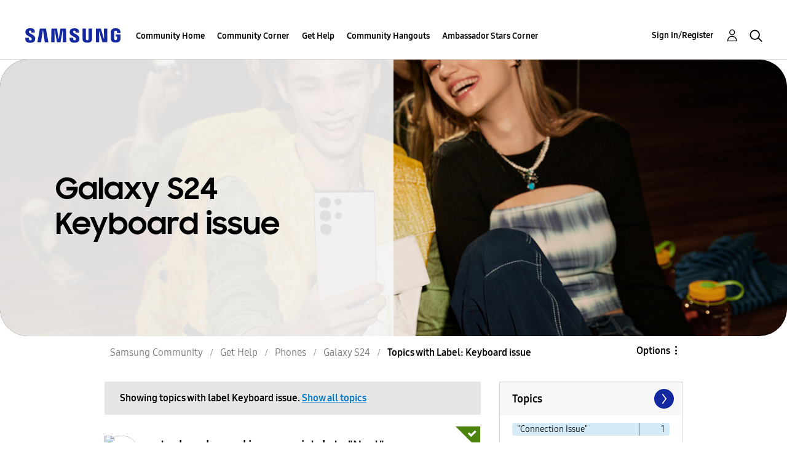

--- FILE ---
content_type: text/html;charset=UTF-8
request_url: https://us.community.samsung.com/t5/forums/filteredbylabelpage/board-id/GalaxyS24/label-name/keyboard%20issue
body_size: 38704
content:
<!DOCTYPE html><html prefix="og: http://ogp.me/ns#" dir="ltr" lang="en" class="no-js">
	<head>
	
	<title>
	Topics with Label: Keyboard issue - Samsung Community
</title>
	
	
	<!-- google search console -->
<meta name="google-site-verification" content="DUkWeBkLDOlU3VradC72YU6YmWpBQQ8hixcVFCr4FQ4" />
<!--/google search console -->
<link rel="icon" href='https://us.community.samsung.com/html/@D830A574AD6CD331F1A29BE9C4CCF9AF/assets/favicon.ico' type="image/x-icon">
<link rel="shortcut icon" href='https://us.community.samsung.com/html/@D830A574AD6CD331F1A29BE9C4CCF9AF/assets/favicon.ico' type="image/x-icon">
<!-- DEBUG Values: nodeType= board // redirectUrl: https://contents.samsungmembers.com/share/redirect.html?dl=activity/community/popup?categoryId=GalaxyS24&amp;src=weptoapp // showWebToAppBanner: true // isMobile: false // deviceBrand: robot // countryForCurrentUser: us // tlcId: us -->

	
	
	
	<meta content="width=device-width, initial-scale=1.0, user-scalable=yes" name="viewport"/><meta content="2026-01-26T01:15:11-08:00" itemprop="dateModified"/><meta content="text/html; charset=UTF-8" http-equiv="Content-Type"/><link href="https://us.community.samsung.com/t5/forums/filteredbylabelpage/board-id/GalaxyS24/label-name/keyboard%20issue" rel="canonical"/>
	<meta content="https://us.community.samsung.com/html/assets/Community%20banner.png" property="og:image"/><meta content="us.community.samsung.com" property="og:site_name"/><meta content="website" property="og:type"/><meta content="https://us.community.samsung.com/t5/forums/filteredbylabelpage/board-id/GalaxyS24/label-name/keyboard%20issue" property="og:url"/><meta content="" property="og:description"/><meta content="Galaxy S24" property="og:title"/>
	
	
		<link class="lia-link-navigation hidden live-links" title="Galaxy S24 topics" type="application/rss+xml" rel="alternate" id="link" href="/ynzzy74688/rss/board?board.id=GalaxyS24"></link>
	
		<link class="lia-link-navigation hidden live-links" title="All Galaxy S24 posts" type="application/rss+xml" rel="alternate" id="link_0" href="/ynzzy74688/rss/boardmessages?board.id=GalaxyS24"></link>
	

	
	
	    
            	<link href="/skins/6768845/502067b8b5fcf4df410338c5687dde96/samsungsea.css" rel="stylesheet" type="text/css"/>
            
	

	
	
	
	
	

<script type="text/javascript" src="/t5/scripts/EAA19129A1248A19BBE86A06A73AF336/lia-scripts-head-min.js"></script><script language="javascript" type="text/javascript">
<!--
window.FileAPI = { jsPath: '/html/assets/js/vendor/ng-file-upload-shim/' };
LITHIUM.PrefetchData = {"Components":{},"commonResults":{}};
LITHIUM.DEBUG = false;
LITHIUM.CommunityJsonObject = {
  "Validation" : {
    "image.description" : {
      "min" : 0,
      "max" : 1000,
      "isoneof" : [ ],
      "type" : "string"
    },
    "tkb.toc_maximum_heading_level" : {
      "min" : 1,
      "max" : 6,
      "isoneof" : [ ],
      "type" : "integer"
    },
    "tkb.toc_heading_list_style" : {
      "min" : 0,
      "max" : 50,
      "isoneof" : [
        "disc",
        "circle",
        "square",
        "none"
      ],
      "type" : "string"
    },
    "blog.toc_maximum_heading_level" : {
      "min" : 1,
      "max" : 6,
      "isoneof" : [ ],
      "type" : "integer"
    },
    "tkb.toc_heading_indent" : {
      "min" : 5,
      "max" : 50,
      "isoneof" : [ ],
      "type" : "integer"
    },
    "blog.toc_heading_indent" : {
      "min" : 5,
      "max" : 50,
      "isoneof" : [ ],
      "type" : "integer"
    },
    "blog.toc_heading_list_style" : {
      "min" : 0,
      "max" : 50,
      "isoneof" : [
        "disc",
        "circle",
        "square",
        "none"
      ],
      "type" : "string"
    }
  },
  "User" : {
    "settings" : {
      "imageupload.legal_file_extensions" : "*.jpg;*.JPG;*.jpeg;*.JPEG;*.gif;*.GIF;*.png;*.PNG",
      "config.enable_avatar" : true,
      "integratedprofile.show_klout_score" : true,
      "layout.sort_view_by_last_post_date" : true,
      "layout.friendly_dates_enabled" : true,
      "profileplus.allow.anonymous.scorebox" : false,
      "tkb.message_sort_default" : "topicPublishDate",
      "layout.format_pattern_date" : "MM-dd-yyyy",
      "config.require_search_before_post" : "require",
      "isUserLinked" : false,
      "integratedprofile.cta_add_topics_dismissal_timestamp" : -1,
      "layout.message_body_image_max_size" : 1000,
      "profileplus.everyone" : false,
      "integratedprofile.cta_connect_wide_dismissal_timestamp" : -1,
      "blog.toc_maximum_heading_level" : "",
      "integratedprofile.hide_social_networks" : false,
      "blog.toc_heading_indent" : "",
      "contest.entries_per_page_num" : 20,
      "layout.messages_per_page_linear" : 30,
      "integratedprofile.cta_manage_topics_dismissal_timestamp" : -1,
      "profile.shared_profile_test_group" : false,
      "integratedprofile.cta_personalized_feed_dismissal_timestamp" : -1,
      "integratedprofile.curated_feed_size" : 10,
      "contest.one_kudo_per_contest" : false,
      "integratedprofile.enable_social_networks" : false,
      "integratedprofile.my_interests_dismissal_timestamp" : -1,
      "profile.language" : "en",
      "layout.friendly_dates_max_age_days" : 31,
      "layout.threading_order" : "thread_descending",
      "blog.toc_heading_list_style" : "disc",
      "useRecService" : false,
      "layout.module_welcome" : "<h2><b>Samsung Members Community<\/b><\/h2>\r\n<p><h4><b> Explore. Engage. Belong. <\/b><\/h4><\/p>\r\n<p>Be part of an experience that will help shape the future of innovation! Get involved, join in the discussion!<\/p>",
      "imageupload.max_uploaded_images_per_upload" : 100,
      "imageupload.max_uploaded_images_per_user" : 1000,
      "integratedprofile.connect_mode" : "",
      "tkb.toc_maximum_heading_level" : "",
      "tkb.toc_heading_list_style" : "disc",
      "sharedprofile.show_hovercard_score" : true,
      "config.search_before_post_scope" : "community",
      "tkb.toc_heading_indent" : "",
      "p13n.cta.recommendations_feed_dismissal_timestamp" : -1,
      "imageupload.max_file_size" : 5000,
      "layout.show_batch_checkboxes" : false,
      "integratedprofile.cta_connect_slim_dismissal_timestamp" : -1
    },
    "isAnonymous" : true,
    "policies" : {
      "image-upload.process-and-remove-exif-metadata" : true
    },
    "registered" : false,
    "emailRef" : "",
    "id" : -1,
    "login" : "Anonymous"
  },
  "Server" : {
    "communityPrefix" : "/ynzzy74688",
    "nodeChangeTimeStamp" : 1769424998402,
    "tapestryPrefix" : "/t5",
    "deviceMode" : "DESKTOP",
    "responsiveDeviceMode" : "DESKTOP",
    "membershipChangeTimeStamp" : "0",
    "version" : "25.3",
    "branch" : "25.3-release",
    "showTextKeys" : false
  },
  "Config" : {
    "phase" : "prod",
    "integratedprofile.cta.reprompt.delay" : 30,
    "profileplus.tracking" : {
      "profileplus.tracking.enable" : false,
      "profileplus.tracking.click.enable" : false,
      "profileplus.tracking.impression.enable" : false
    },
    "app.revision" : "2505141626-s6aebf80139-b103",
    "navigation.manager.community.structure.limit" : "1000"
  },
  "Activity" : {
    "Results" : [ ]
  },
  "NodeContainer" : {
    "viewHref" : "https://us.community.samsung.com/t5/Phones/ct-p/phones",
    "description" : "",
    "id" : "phones",
    "shortTitle" : "Phones",
    "title" : "Phones",
    "nodeType" : "category"
  },
  "Page" : {
    "skins" : [
      "samsungsea",
      "samsung_base_skin",
      "theme_support",
      "theme_base",
      "responsive_peak"
    ],
    "authUrls" : {
      "loginUrl" : "/t5/custom/page/page-id/SsoLoginPage?referer=https%3A%2F%2Fus.community.samsung.com%2Ft5%2Fforums%2Ffilteredbylabelpage%2Fboard-id%2FGalaxyS24%2Flabel-name%2Fkeyboard%2520issue",
      "loginUrlNotRegistered" : "/t5/custom/page/page-id/SsoLoginPage?redirectreason=notregistered&referer=https%3A%2F%2Fus.community.samsung.com%2Ft5%2Fforums%2Ffilteredbylabelpage%2Fboard-id%2FGalaxyS24%2Flabel-name%2Fkeyboard%2520issue",
      "loginUrlNotRegisteredDestTpl" : "/t5/custom/page/page-id/SsoLoginPage?redirectreason=notregistered&referer=%7B%7BdestUrl%7D%7D"
    },
    "name" : "ForumsFilteredByLabelPage",
    "rtl" : false,
    "object" : {
      "viewHref" : "/t5/Galaxy-S24/bd-p/GalaxyS24",
      "id" : "GalaxyS24",
      "page" : "ForumsFilteredByLabelPage",
      "type" : "Board"
    }
  },
  "WebTracking" : {
    "Activities" : { },
    "path" : "Community:Samsung Community/Category:Samsung Community/Category:Get Help/Category:Phones/Board:Galaxy S24"
  },
  "Feedback" : {
    "targeted" : { }
  },
  "Seo" : {
    "markerEscaping" : {
      "pathElement" : {
        "prefix" : "@",
        "match" : "^[0-9][0-9]$"
      },
      "enabled" : false
    }
  },
  "TopLevelNode" : {
    "viewHref" : "https://us.community.samsung.com/t5/Samsung-Community/ct-p/us",
    "description" : "",
    "id" : "us",
    "shortTitle" : "Samsung Community",
    "title" : "Samsung Community",
    "nodeType" : "category"
  },
  "Community" : {
    "viewHref" : "https://us.community.samsung.com/",
    "integratedprofile.lang_code" : "en",
    "integratedprofile.country_code" : "US",
    "id" : "ynzzy74688",
    "shortTitle" : "Samsung Community",
    "title" : "Samsung Community"
  },
  "CoreNode" : {
    "conversationStyle" : "forum",
    "viewHref" : "https://us.community.samsung.com/t5/Galaxy-S24/bd-p/GalaxyS24",
    "settings" : { },
    "description" : "",
    "id" : "GalaxyS24",
    "shortTitle" : "Galaxy S24",
    "title" : "Galaxy S24",
    "nodeType" : "Board",
    "ancestors" : [
      {
        "viewHref" : "https://us.community.samsung.com/t5/Phones/ct-p/phones",
        "description" : "",
        "id" : "phones",
        "shortTitle" : "Phones",
        "title" : "Phones",
        "nodeType" : "category"
      },
      {
        "viewHref" : "https://us.community.samsung.com/t5/Get-Help/ct-p/get-help",
        "description" : "",
        "id" : "get-help",
        "shortTitle" : "Get Help",
        "title" : "Get Help",
        "nodeType" : "category"
      },
      {
        "viewHref" : "https://us.community.samsung.com/t5/Samsung-Community/ct-p/us",
        "description" : "",
        "id" : "us",
        "shortTitle" : "Samsung Community",
        "title" : "Samsung Community",
        "nodeType" : "category"
      },
      {
        "viewHref" : "https://us.community.samsung.com/",
        "description" : "",
        "id" : "ynzzy74688",
        "shortTitle" : "Samsung Community",
        "title" : "Samsung Community",
        "nodeType" : "Community"
      }
    ]
  }
};
LITHIUM.Components.RENDER_URL = "/t5/util/componentrenderpage/component-id/#{component-id}?render_behavior=raw";
LITHIUM.Components.ORIGINAL_PAGE_NAME = 'forums/FilteredByLabelPage';
LITHIUM.Components.ORIGINAL_PAGE_ID = 'ForumsFilteredByLabelPage';
LITHIUM.Components.ORIGINAL_PAGE_CONTEXT = '[base64]';
LITHIUM.Css = {
  "BASE_DEFERRED_IMAGE" : "lia-deferred-image",
  "BASE_BUTTON" : "lia-button",
  "BASE_SPOILER_CONTAINER" : "lia-spoiler-container",
  "BASE_TABS_INACTIVE" : "lia-tabs-inactive",
  "BASE_TABS_ACTIVE" : "lia-tabs-active",
  "BASE_AJAX_REMOVE_HIGHLIGHT" : "lia-ajax-remove-highlight",
  "BASE_FEEDBACK_SCROLL_TO" : "lia-feedback-scroll-to",
  "BASE_FORM_FIELD_VALIDATING" : "lia-form-field-validating",
  "BASE_FORM_ERROR_TEXT" : "lia-form-error-text",
  "BASE_FEEDBACK_INLINE_ALERT" : "lia-panel-feedback-inline-alert",
  "BASE_BUTTON_OVERLAY" : "lia-button-overlay",
  "BASE_TABS_STANDARD" : "lia-tabs-standard",
  "BASE_AJAX_INDETERMINATE_LOADER_BAR" : "lia-ajax-indeterminate-loader-bar",
  "BASE_AJAX_SUCCESS_HIGHLIGHT" : "lia-ajax-success-highlight",
  "BASE_CONTENT" : "lia-content",
  "BASE_JS_HIDDEN" : "lia-js-hidden",
  "BASE_AJAX_LOADER_CONTENT_OVERLAY" : "lia-ajax-loader-content-overlay",
  "BASE_FORM_FIELD_SUCCESS" : "lia-form-field-success",
  "BASE_FORM_WARNING_TEXT" : "lia-form-warning-text",
  "BASE_FORM_FIELDSET_CONTENT_WRAPPER" : "lia-form-fieldset-content-wrapper",
  "BASE_AJAX_LOADER_OVERLAY_TYPE" : "lia-ajax-overlay-loader",
  "BASE_FORM_FIELD_ERROR" : "lia-form-field-error",
  "BASE_SPOILER_CONTENT" : "lia-spoiler-content",
  "BASE_FORM_SUBMITTING" : "lia-form-submitting",
  "BASE_EFFECT_HIGHLIGHT_START" : "lia-effect-highlight-start",
  "BASE_FORM_FIELD_ERROR_NO_FOCUS" : "lia-form-field-error-no-focus",
  "BASE_EFFECT_HIGHLIGHT_END" : "lia-effect-highlight-end",
  "BASE_SPOILER_LINK" : "lia-spoiler-link",
  "FACEBOOK_LOGOUT" : "lia-component-users-action-logout",
  "BASE_DISABLED" : "lia-link-disabled",
  "FACEBOOK_SWITCH_USER" : "lia-component-admin-action-switch-user",
  "BASE_FORM_FIELD_WARNING" : "lia-form-field-warning",
  "BASE_AJAX_LOADER_FEEDBACK" : "lia-ajax-loader-feedback",
  "BASE_AJAX_LOADER_OVERLAY" : "lia-ajax-loader-overlay",
  "BASE_LAZY_LOAD" : "lia-lazy-load"
};
LITHIUM.noConflict = true;
LITHIUM.useCheckOnline = false;
LITHIUM.RenderedScripts = [
  "DeferredImages.js",
  "Loader.js",
  "jquery.js",
  "jquery.position-toggle-1.0.js",
  "Text.js",
  "jquery.effects.slide.js",
  "jquery.blockui.js",
  "ValueSurveyLauncher.js",
  "jquery.function-utils-1.0.js",
  "UserNavigation2.js",
  "Components.js",
  "jquery.hoverIntent-r6.js",
  "Forms.js",
  "ForceLithiumJQuery.js",
  "jquery.ui.position.js",
  "jquery.clone-position-1.0.js",
  "MessageListActual.js",
  "OoyalaPlayer.js",
  "jquery.tmpl-1.1.1.js",
  "Namespace.js",
  "DataHandler.js",
  "PartialRenderProxy.js",
  "jquery.fileupload.js",
  "DynamicPager.js",
  "Lithium.js",
  "jquery.ui.core.js",
  "InformationBox.js",
  "jquery.autocomplete.js",
  "Link.js",
  "Events.js",
  "ElementMethods.js",
  "Dialog.js",
  "DropDownMenuVisibilityHandler.js",
  "NoConflict.js",
  "HelpIcon.js",
  "jquery.ui.draggable.js",
  "CustomEvent.js",
  "SearchAutoCompleteToggle.js",
  "SpoilerToggle.js",
  "AjaxFeedback.js",
  "AjaxSupport.js",
  "Auth.js",
  "Placeholder.js",
  "LiModernizr.js",
  "jquery.ui.resizable.js",
  "jquery.iframe-shim-1.0.js",
  "json2.js",
  "jquery.scrollTo.js",
  "Tooltip.js",
  "jquery.lithium-selector-extensions.js",
  "jquery.delayToggle-1.0.js",
  "jquery.ajax-cache-response-1.0.js",
  "jquery.viewport-1.0.js",
  "UserListActual.js",
  "DropDownMenu.js",
  "Cache.js",
  "ResizeSensor.js",
  "jquery.css-data-1.0.js",
  "Throttle.js",
  "prism.js",
  "jquery.ui.mouse.js",
  "ActiveCast3.js",
  "jquery.appear-1.1.1.js",
  "Globals.js",
  "AutoComplete.js",
  "ElementQueries.js",
  "jquery.placeholder-2.0.7.js",
  "jquery.tools.tooltip-1.2.6.js",
  "Sandbox.js",
  "jquery.ui.dialog.js",
  "jquery.iframe-transport.js",
  "jquery.effects.core.js",
  "PolyfillsAll.js",
  "jquery.ui.widget.js",
  "SearchForm.js",
  "jquery.json-2.6.0.js",
  "Video.js"
];// -->
</script><script type="text/javascript" src="/t5/scripts/D60EB96AE5FF670ED274F16ABB044ABD/lia-scripts-head-min.js"></script></head>
	<body class="lia-board lia-user-status-anonymous ForumsFilteredByLabelPage lia-body" id="lia-body">
	
	
	<div id="49E-209-4" class="ServiceNodeInfoHeader">
</div>
	
	
	
	

	<div class="lia-page">
		<center>
			
				
					
	
	<div class="MinimumWidthContainer">
		<div class="min-width-wrapper">
			<div class="min-width">		
				
						<div class="lia-content">
                            
							
							
							
		
	<div class="lia-quilt lia-quilt-forums-filtered-by-label-page lia-quilt-layout-two-column-main-side lia-top-quilt">
	<div class="lia-quilt-row lia-quilt-row-header">
		<div class="lia-quilt-column lia-quilt-column-24 lia-quilt-column-single lia-quilt-column-common-header">
			<div class="lia-quilt-column-alley lia-quilt-column-alley-single">
	
		
			<div class="lia-quilt lia-quilt-header lia-quilt-layout-samsung-header lia-component-quilt-header">
	<div class="lia-quilt-row lia-quilt-row-main-row">
		<div class="lia-quilt-column lia-quilt-column-24 lia-quilt-column-single lia-quilt-column-main-header">
			<div class="lia-quilt-column-alley lia-quilt-column-alley-single">
	
		
			
<header class="samsung-global-nav-bar">
  <div class="samsung-global-nav-bar-wrapper">
    <div class="eyebrow">
        <ul>
        </ul>
    </div>
    <div class="main">
        <div class="logo">
        <a href="https://www.samsung.com/" title="Samsung"><img src="https://us.community.samsung.com/html/@9BDDAB48DF72C17736F7E7CDB412C6B6/assets/logo_samsung.svg" title="Samsung" /></a>
        </div>
        <div class="actions">
<nav class="samsung-global-nav-bar-menu" role="navigation">
    <span class="mobile-nav-button"></span>
    <ul>
        <li class="home-link show">
          <div>
            <a href="/t5/Samsung-Community/ct-p/us" title="Community Home">
              Community Home
            </a>
            <span class="indicator"></span>
        </li>
          <li class="has-children cols-4 depth-0">
            <div>
            <a href="/t5/Community-Corner/ct-p/Welcome-to-the-Community" title="Community Corner">Community Corner</a>
            <span class="indicator has-children"></span>
            </div>
              <ul class="depth-1" data-cols="4">
                  <li class="sub-header">
                    <a href="/t5/Guidelines/bg-p/Guidelines" title="Guidelines">Guidelines</a>
                  </li>
                  <li class="sub-header">
                    <a href="/t5/News-and-Announcements/bg-p/NewsandAnnouncements" title="News and Announcements">News and Announcements</a>
                  </li>
                  <li class="sub-header">
                    <a href="/t5/Welcome-Board/bg-p/WelcomeBoard" title="Welcome Board">Welcome Board</a>
                  </li>
                  <li class="sub-header">
                    <a href="/t5/Global-Content/bg-p/GlobalContent" title="Global Content">Global Content</a>
                  </li>
            </ul>
          </li>
          <li class="has-children cols-4 depth-0">
            <div>
            <a href="/t5/Get-Help/ct-p/get-help" title="Get Help">Get Help</a>
            <span class="indicator has-children"></span>
            </div>
              <ul class="depth-1" data-cols="4">


                  <li class="sub-header has-children">
                    <a href="/t5/Tips-Tricks/ct-p/Tips-and-Tricks" title="Tips &amp; Tricks">Tips &amp; Tricks</a>
                      <ul class="depth2">
                            <li><a href="/t5/Appliances/bg-p/TNT_Appliances">Appliances</a></li>
                            <li><a href="/t5/Mobile/bg-p/TNT_Mobile">Mobile</a></li>
                            <li><a href="/t5/TVs-More/bg-p/TNT_ConsumerElectronics">TVs &amp; More</a></li>
                            <li><a href="/t5/Community-Service/bg-p/TNT_Community">Community Service</a></li>
                            <li><a href="/t5/Galaxy-XR/bg-p/TNT_XR">Galaxy XR</a></li>
                          <li><a href="/t5/Tips-Tricks/ct-p/Tips-and-Tricks" title="View All" class="view-all">View All</a></li>
                      </ul>
                  </li>


                  <li class="sub-header has-children">
                    <a href="/t5/Phones/ct-p/phones" title="Phones">Phones</a>
                      <ul class="depth2">
                            <li><a href="/t5/Galaxy-S25/bd-p/GalaxyS25">Galaxy S25</a></li>
                            <li><a href="/t5/Galaxy-S24/bd-p/GalaxyS24">Galaxy S24</a></li>
                            <li><a href="/t5/Galaxy-S23/bd-p/GalaxyS23">Galaxy S23</a></li>
                            <li><a href="/t5/Galaxy-S22/bd-p/GalaxyS22">Galaxy S22</a></li>
                            <li><a href="/t5/Galaxy-Note-Phones/bd-p/get-help-phones-galaxy-note-phones">Galaxy Note Phones</a></li>
                          <li><a href="/t5/Phones/ct-p/phones" title="View All" class="view-all">View All</a></li>
                      </ul>
                  </li>


                  <li class="sub-header has-children">
                    <a href="/t5/Home-Appliances/ct-p/get-help-home-appliances" title="Home Appliances">Home Appliances</a>
                      <ul class="depth2">
                            <li><a href="/t5/Washers-and-Dryers/bd-p/get-help-home-appliances-washers-dryers">Washers and Dryers</a></li>
                            <li><a href="/t5/Kitchen-and-Family-Hub/bd-p/get-help-home-appliances-kitchen">Kitchen and Family Hub</a></li>
                      </ul>
                  </li>


                  <li class="sub-header has-children">
                    <a href="/t5/Wearables/ct-p/get-help-wearables" title="Wearables">Wearables</a>
                      <ul class="depth2">
                            <li><a href="/t5/Galaxy-Watch/bd-p/get-help-wearables-galaxy-watch">Galaxy Watch</a></li>
                            <li><a href="/t5/Galaxy-Buds/bd-p/get-help-galaxy-buds">Galaxy Buds</a></li>
                            <li><a href="/t5/Galaxy-Ring/bd-p/GalaxyRing">Galaxy Ring</a></li>
                      </ul>
                  </li>
                  <li class="sub-header">
                    <a href="/t5/Tablets/bd-p/get-help-tablets" title="Tablets">Tablets</a>
                  </li>
                  <li class="sub-header">
                    <a href="/t5/Galaxy-XR/bd-p/GalaxyXR" title="Galaxy XR">Galaxy XR</a>
                  </li>
                  <li class="sub-header">
                    <a href="/t5/Samsung-Apps-and-Services/bd-p/get-help-services-bixby" title="Samsung Apps and Services">Samsung Apps and Services</a>
                  </li>


                  <li class="sub-header has-children">
                    <a href="/t5/Home-Entertainment/ct-p/get-help-tvs" title="Home Entertainment">Home Entertainment</a>
                      <ul class="depth2">
                            <li><a href="/t5/QLED-and-The-Frame-TVs/bd-p/get-help-tvs-qled-and-frame">QLED and The Frame TVs</a></li>
                            <li><a href="/t5/LED-and-OLED-TVs/bd-p/get-help-tvs-hd-and-uhd-tvs">LED and OLED TVs</a></li>
                            <li><a href="/t5/Projectors-Other-TVs/bd-p/get-help-tvs-4k-8k-and-other-tvs">Projectors &amp; Other TVs</a></li>
                            <li><a href="/t5/Home-Theater/bd-p/get-help-home-theater">Home Theater</a></li>
                      </ul>
                  </li>


                  <li class="sub-header has-children">
                    <a href="/t5/Computing/ct-p/get-help-computing" title="Computing">Computing</a>
                      <ul class="depth2">
                            <li><a href="/t5/Computers/bd-p/get-help-computers-and-printers">Computers</a></li>
                            <li><a href="/t5/Monitors-and-Memory/bd-p/get-help-computing-monitors-and-memory">Monitors and Memory</a></li>
                      </ul>
                  </li>
            </ul>
          </li>
          <li class="has-children cols-4 depth-0">
            <div>
            <a href="/t5/Community-Hangouts/ct-p/groups" title="Community Hangouts">Community Hangouts</a>
            <span class="indicator has-children"></span>
            </div>
              <ul class="depth-1" data-cols="4">
                  <li class="sub-header">
                    <a href="/t5/Gaming/bd-p/groups-gamer" title="Gaming">Gaming</a>
                  </li>
                  <li class="sub-header">
                    <a href="/t5/Samsung-Foodies/bd-p/Samsung-Foodies" title="Samsung Foodies">Samsung Foodies</a>
                  </li>
                  <li class="sub-header">
                    <a href="/t5/Galaxy-Streamers/bd-p/GalaxyStreamers" title="Galaxy Streamers">Galaxy Streamers</a>
                  </li>
                  <li class="sub-header">
                    <a href="/t5/Samsung-Tidy-Talk/bd-p/Cleaning" title="Samsung Tidy Talk">Samsung Tidy Talk</a>
                  </li>
                  <li class="sub-header">
                    <a href="/t5/Samsung-Pets/bd-p/SamsungPets" title="Samsung Pets">Samsung Pets</a>
                  </li>
                  <li class="sub-header">
                    <a href="/t5/Galaxy-Gallery/bd-p/us-gg-general" title="Galaxy Gallery">Galaxy Gallery</a>
                  </li>
                  <li class="sub-header">
                    <a href="/t5/Use-it-Share-it/bg-p/UseItShareIt" title="Use it. Share it.">Use it. Share it.</a>
                  </li>
            </ul>
          </li>
          <li class="has-children cols-4 depth-0">
            <div>
            <a href="/t5/Ambassador-Stars-Corner/ct-p/Ambassador-Corner" title="Ambassador Stars Corner">Ambassador Stars Corner</a>
            <span class="indicator has-children"></span>
            </div>
              <ul class="depth-1" data-cols="4">
                  <li class="sub-header">
                    <a href="/t5/Talking-to-the-Stars/bd-p/talkingtothestars" title="Talking to the Stars">Talking to the Stars</a>
                  </li>
            </ul>
          </li>
    </ul>
  </nav>            <div class="links">
                <ul>
                </ul>
            </div>
              <div class="search-inline"><div id="lia-searchformV3_8f97219aec0827" class="SearchForm lia-search-form-wrapper lia-mode-default lia-component-common-widget-search-form">
	

	
		<div class="lia-inline-ajax-feedback">
			<div class="AjaxFeedback" id="ajaxfeedback_8f97219aec0827"></div>
			
	

	

		</div>

	

	
		<div id="searchautocompletetoggle_8f97219aec0827">	
	
		

	
		<div class="lia-inline-ajax-feedback">
			<div class="AjaxFeedback" id="ajaxfeedback_8f97219aec0827_0"></div>
			
	

	

		</div>

	

	
			
            <form enctype="multipart/form-data" class="lia-form lia-form-inline SearchForm" action="https://us.community.samsung.com/t5/forums/filteredbylabelpage.searchformv3.form.form" method="post" id="form_8f97219aec0827" name="form_8f97219aec0827"><div class="t-invisible"><input value="board-id/GalaxyS24/label-name/keyboard%20issue" name="t:ac" type="hidden"></input><input value="search/contributions/page" name="t:cp" type="hidden"></input><input value="[base64]" name="lia-form-context" type="hidden"></input><input value="ForumsFilteredByLabelPage:board-id/GalaxyS24/label-name/keyboard issue:searchformv3.form:" name="liaFormContentKey" type="hidden"></input><input value="3g/X5bgqUKApgfXBz2vMmAClZI8=:H4sIAAAAAAAAALWSwU7CQBCGRxJOxBiJvoFeWxMlMRAPxAQ9NIhpPJvtspRq2627UwoXH8UnIL4EB2++gw/g1ZMH225BBBNbwNNm/tn8/zeTGb9DOarDqWRE0L5OuY/CsUJ0uC/1DrFZXXV6XHiDY00VtiB+6BLh4EgKqHFhayQgtM80JAGTKEY1jXLBXMfSLCKZ1rRikVBsOcztHpgMw+DwZlJ523/5LMGWAZU0l7tt4jGEqnFHBkR3iW/rZozj241hgLCrwi++w9cEbxYF7whOmZRmaHmOlHHS5Ll70vt4ei0BDIPoDBp5aRIHzJ7kMxuifIBHAIRtpZ4rdU3TxLMctcHI6eHF48VipiVD/yJNSatZy0xb6Yo2HaX4r+EqpyneW4VG2Fse4fboH/LUHJfQyukbSibmHRfqKf5Oos+vf2MJRYF9jj9WsFDPgBN9NeA/EopeeiB4N6Q477gszS49a6126bmiUv4vc7opQY4FAAA=" name="t:formdata" type="hidden"></input></div>
	
	

	

	

	
		<div class="lia-inline-ajax-feedback">
			<div class="AjaxFeedback" id="feedback_8f97219aec0827"></div>
			
	

	

		</div>

	

	

	

	


	
	<input value="ScsIEYYCsGmAO1MeOSe1o37bohAe0FpejgNoiqkgrYo." name="lia-action-token" type="hidden"></input>
	
	<input value="form_8f97219aec0827" id="form_UIDform_8f97219aec0827" name="form_UID" type="hidden"></input>
	<input value="" id="form_instance_keyform_8f97219aec0827" name="form_instance_key" type="hidden"></input>
	
                

                
                    
                        <span class="lia-search-granularity-wrapper">
                            <select title="Search Granularity" class="lia-search-form-granularity search-granularity" aria-label="Search Granularity" id="searchGranularity_8f97219aec0827" name="searchGranularity"><option title="All community" value="us|category">All community</option><option title="This category" value="phones|category">This category</option><option title="This board" selected="selected" value="GalaxyS24|forum-board">This board</option><option title="Users" value="user|user">Users</option></select>
                        </span>
                    
                

                <span class="lia-search-input-wrapper">
                    <span class="lia-search-input-field">
                        <span class="lia-button-wrapper lia-button-wrapper-secondary lia-button-wrapper-searchForm-action"><input value="searchForm" name="submitContextX" type="hidden"></input><input class="lia-button lia-button-secondary lia-button-searchForm-action" value="Search" id="submitContext_8f97219aec0827" name="submitContext" type="submit"></input></span>

                        <input placeholder="Search all content" aria-label="Search" title="Search" class="lia-form-type-text lia-autocomplete-input search-input lia-search-input-message" value="" id="messageSearchField_8f97219aec0827_0" name="messageSearchField" type="text"></input>
                        <input placeholder="Search all content" aria-label="Search" title="Search" class="lia-form-type-text lia-autocomplete-input search-input lia-search-input-tkb-article lia-js-hidden" value="" id="messageSearchField_8f97219aec0827_1" name="messageSearchField_0" type="text"></input>
                        

	
		<input placeholder="Enter a keyword to search within the users" ng-non-bindable="" title="Enter a user name or rank" class="lia-form-type-text UserSearchField lia-search-input-user search-input lia-js-hidden lia-autocomplete-input" aria-label="Enter a user name or rank" value="" id="userSearchField_8f97219aec0827" name="userSearchField" type="text"></input>
	

	


                        <input placeholder="Enter a keyword to search within the private messages" title="Enter a search word" class="lia-form-type-text NoteSearchField lia-search-input-note search-input lia-js-hidden lia-autocomplete-input" aria-label="Enter a search word" value="" id="noteSearchField_8f97219aec0827_0" name="noteSearchField" type="text"></input>
						<input title="Enter a search word" class="lia-form-type-text ProductSearchField lia-search-input-product search-input lia-js-hidden lia-autocomplete-input" aria-label="Enter a search word" value="" id="productSearchField_8f97219aec0827" name="productSearchField" type="text"></input>
                        <input class="lia-as-search-action-id" name="as-search-action-id" type="hidden"></input>
                    </span>
                </span>
                

                <span class="lia-cancel-search">cancel</span>

                
            
</form>
		
			<div class="search-autocomplete-toggle-link lia-js-hidden">
				<span>
					<a class="lia-link-navigation auto-complete-toggle-on lia-link-ticket-post-action lia-component-search-action-enable-auto-complete" data-lia-action-token="28zqccGEtEODt1gN9e5gJHAdTvlOJgVuku-6i7v7rYI." rel="nofollow" id="enableAutoComplete_8f97219aec0827" href="https://us.community.samsung.com/t5/forums/filteredbylabelpage.enableautocomplete:enableautocomplete?t:ac=board-id/GalaxyS24/label-name/keyboard%20issue&amp;t:cp=action/contributions/searchactions">Turn on suggestions</a>					
					<span class="HelpIcon">
	<a class="lia-link-navigation help-icon lia-tooltip-trigger" role="button" aria-label="Help Icon" id="link_8f97219aec0827" href="#"><span class="lia-img-icon-help lia-fa-icon lia-fa-help lia-fa" alt="Auto-suggest helps you quickly narrow down your search results by suggesting possible matches as you type." aria-label="Help Icon" role="img" id="display_8f97219aec0827"></span></a><div role="alertdialog" class="lia-content lia-tooltip-pos-bottom-left lia-panel-tooltip-wrapper" id="link_8f97219aec0827_0-tooltip-element"><div class="lia-tooltip-arrow"></div><div class="lia-panel-tooltip"><div class="content">Auto-suggest helps you quickly narrow down your search results by suggesting possible matches as you type.</div></div></div>
</span>
				</span>
			</div>
		

	

	

	
	
	
</div>
		
	<div class="spell-check-showing-result">
		Showing results for <span class="lia-link-navigation show-results-for-link lia-link-disabled" aria-disabled="true" id="showingResult_8f97219aec0827"></span>
		

	</div>
	<div>
		
		<span class="spell-check-search-instead">
			Search instead for <a class="lia-link-navigation search-instead-for-link" rel="nofollow" id="searchInstead_8f97219aec0827" href="#"></a>
		</span>

	</div>
	<div class="spell-check-do-you-mean lia-component-search-widget-spellcheck">
		Did you mean: <a class="lia-link-navigation do-you-mean-link" rel="nofollow" id="doYouMean_8f97219aec0827" href="#"></a>
	</div>

	

	

	


	
</div></div>
        </div>
        <div class="header-user">
<a class="lia-link-navigation login-link lia-authentication-link lia-component-users-action-login" rel="nofollow" id="loginPageV2_8f97219b8f1727" href="/t5/custom/page/page-id/SsoLoginPage?referer=https%3A%2F%2Fus.community.samsung.com%2Ft5%2Fforums%2Ffilteredbylabelpage%2Fboard-id%2FGalaxyS24%2Flabel-name%2Fkeyboard%2520issue">Sign In/Register</a>          <ul role="list" id="list_8f97219b93e8d1" class="lia-list-standard-inline UserNavigation lia-component-common-widget-user-navigation-modern">
	
			
	
		
			
		
			
		
			
		
			<li role="listitem"><a class="lia-link-navigation registration-link lia-component-users-action-registration" rel="nofollow" id="registrationPageV2_8f97219b93e8d1" href="/t5/custom/page/page-id/SsoLoginPage?referer=https%3A%2F%2Fus.community.samsung.com%2Ft5%2Fforums%2Ffilteredbylabelpage%2Fboard-id%2FGalaxyS24%2Flabel-name%2Fkeyboard%2520issue">Register</a></li>
		
			<li aria-hidden="true"><span class="separator lia-component-common-widget-user-nav-separator-character">·</span></li>
		
			
		
			
		
			<li role="listitem"><a class="lia-link-navigation login-link lia-authentication-link lia-component-users-action-login" rel="nofollow" id="loginPageV2_8f97219b93e8d1" href="/t5/custom/page/page-id/SsoLoginPage?referer=https%3A%2F%2Fus.community.samsung.com%2Ft5%2Fforums%2Ffilteredbylabelpage%2Fboard-id%2FGalaxyS24%2Flabel-name%2Fkeyboard%2520issue">Sign In/Register</a></li>
		
			
		
			<li aria-hidden="true"><span class="separator lia-component-common-widget-user-nav-separator-character">·</span></li>
		
			
		
			
		
			<li role="listitem"><a class="lia-link-navigation faq-link lia-component-help-action-faq" id="faqPage_8f97219b93e8d1" href="/t5/help/faqpage">Help</a></li>
		
			
		
			
		
	
	

		
</ul></div>
          <div class="header-search">
            <img src="/html/assets/Icon_Search_24px.svg" alt="search icon">
          </div>
        </div>
    </div>
</header>


		
	
	
</div>
		</div>
	</div><div class="lia-quilt-row lia-quilt-row-hero">
		<div class="lia-quilt-column lia-quilt-column-24 lia-quilt-column-single lia-quilt-column-hero">
			<div class="lia-quilt-column-alley lia-quilt-column-alley-single">
	
		
			


<div class="samsung-hero layout-banner split light background-image   split" style=background-image:url(&#39;https://us.community.samsung.com/html/assets/epic-night_Header_1440x760_v2.png&#39;)>
    <section>
        <div class="samsung-hero-content split split light">
                    <h1 class="split ">Galaxy S24<br/>Keyboard issue</h1>
                    <p></p>

        </div>
            <div class="samsung-hero-feature  no_search">
            </div>
    </section>
</div>


<style type="text/css">
.samsung-hero .lia-search-granularity-wrapper{
    display:none!important;
}
</style>



		
	
	
</div>
		</div>
	</div><div class="lia-quilt-row lia-quilt-row-breadcrumb">
		<div class="lia-quilt-column lia-quilt-column-24 lia-quilt-column-single lia-quilt-column-breadcrumb">
			<div class="lia-quilt-column-alley lia-quilt-column-alley-single">
	
		
			<div aria-label="breadcrumbs" role="navigation" class="BreadCrumb crumb-line lia-breadcrumb lia-component-common-widget-breadcrumb">
	<ul role="list" id="list" class="lia-list-standard-inline">
	
		
			<li class="lia-breadcrumb-node crumb">
				<a class="lia-link-navigation crumb-category lia-breadcrumb-category lia-breadcrumb-forum" id="link_1" href="/t5/Samsung-Community/ct-p/us">Samsung Community</a>
			</li>
			
				<li aria-hidden="true" class="lia-breadcrumb-seperator crumb-category lia-breadcrumb-category lia-breadcrumb-forum">
				  
          		  		<span class="separator">:</span>
          		  
				</li>
			
		
			<li class="lia-breadcrumb-node crumb">
				<a class="lia-link-navigation crumb-category lia-breadcrumb-category lia-breadcrumb-forum" id="link_2" href="/t5/Get-Help/ct-p/get-help">Get Help</a>
			</li>
			
				<li aria-hidden="true" class="lia-breadcrumb-seperator crumb-category lia-breadcrumb-category lia-breadcrumb-forum">
				  
          		  		<span class="separator">:</span>
          		  
				</li>
			
		
			<li class="lia-breadcrumb-node crumb">
				<a class="lia-link-navigation crumb-category lia-breadcrumb-category lia-breadcrumb-forum" id="link_3" href="/t5/Phones/ct-p/phones">Phones</a>
			</li>
			
				<li aria-hidden="true" class="lia-breadcrumb-seperator crumb-category lia-breadcrumb-category lia-breadcrumb-forum">
				  
          		  		<span class="separator">:</span>
          		  
				</li>
			
		
			<li class="lia-breadcrumb-node crumb">
				<a class="lia-link-navigation crumb-board lia-breadcrumb-board lia-breadcrumb-forum" id="link_4" href="/t5/Galaxy-S24/bd-p/GalaxyS24">Galaxy S24</a>
			</li>
			
				<li aria-hidden="true" class="lia-breadcrumb-seperator crumb-board lia-breadcrumb-board lia-breadcrumb-forum">
				  
          		  		<span class="separator">:</span>
          		  
				</li>
			
		
			<li class="lia-breadcrumb-node crumb final-crumb">
				<span class="lia-link-navigation child-thread lia-link-disabled" aria-disabled="true" id="link_5">Topics with Label: Keyboard issue</span>
			</li>
			
		
	
</ul>
</div>
		
			
    <div class="lia-menu-navigation-wrapper lia-js-hidden lia-menu-action lia-page-options lia-component-community-widget-page-options" id="actionMenuDropDown">	
	<div class="lia-menu-navigation">
		<div class="dropdown-default-item"><a title="Show option menu" class="lia-js-menu-opener default-menu-option lia-js-mouseover-menu lia-link-navigation" aria-expanded="false" role="button" aria-label="Options" id="dropDownLink" href="#">Options</a>
			<div class="dropdown-positioning">
				<div class="dropdown-positioning-static">
					
	<ul aria-label="Dropdown menu items" role="list" id="dropdownmenuitems" class="lia-menu-dropdown-items">
		

	
	
		
			
		
			
		
			
		
			<li role="listitem"><span class="lia-link-navigation mark-new-link lia-link-disabled lia-component-forums-action-mark-new" aria-disabled="true" id="markNew">Mark all as New</span></li>
		
			<li role="listitem"><span class="lia-link-navigation mark-read-link lia-link-disabled lia-component-forums-action-mark-read" aria-disabled="true" id="markRead">Mark all as Read</span></li>
		
			<li aria-hidden="true"><span class="lia-separator lia-component-common-widget-link-separator">
	<span class="lia-separator-post"></span>
	<span class="lia-separator-pre"></span>
</span></li>
		
			
		
			<li role="listitem"><span class="lia-link-navigation addBoardUserFloat lia-link-disabled lia-component-subscriptions-action-add-board-user-float" aria-disabled="true" id="addBoardUserFloat">Float this item to the top</span></li>
		
			
		
			<li role="listitem"><span class="lia-link-navigation addBoardUserEmailSubscription lia-link-disabled lia-component-subscriptions-action-add-board-user-email" aria-disabled="true" id="addBoardUserEmailSubscription">Subscribe</span></li>
		
			
		
			<li role="listitem"><span class="lia-link-navigation addBoardUserBookmark lia-link-disabled lia-component-subscriptions-action-add-board-user-bookmark" aria-disabled="true" id="addBoardUserBookmark">Bookmark</span></li>
		
			<li aria-hidden="true"><span class="lia-separator lia-component-common-widget-link-separator">
	<span class="lia-separator-post"></span>
	<span class="lia-separator-pre"></span>
</span></li>
		
			<li role="listitem"><a class="lia-link-navigation rss-board-link lia-component-rss-action-board" id="rssBoard" href="/ynzzy74688/rss/board?board.id=GalaxyS24">Subscribe to RSS Feed</a></li>
		
			
		
			
		
			
		
			
		
			
		
			
		
			
		
			
		
			
		
			
		
			
		
			
		
			
		
			
		
			
		
			
		
			
		
			
		
			
		
			
		
			
		
			
		
			
		
			
		
			
		
			
		
			
		
			
		
			
		
			
		
			
		
			
		
			
		
	
	


	</ul>

				</div>
			</div>
		</div>
	</div>
</div>

		
	
	
</div>
		</div>
	</div><div class="lia-quilt-row lia-quilt-row-feedback">
		<div class="lia-quilt-column lia-quilt-column-24 lia-quilt-column-single lia-quilt-column-feedback">
			<div class="lia-quilt-column-alley lia-quilt-column-alley-single lia-mark-empty">
	
		
			
	

	

		
	
	
</div>
		</div>
	</div>
</div>
		
	
	
</div>
		</div>
	</div><div class="lia-quilt-row lia-quilt-row-main">
		<div class="lia-quilt-column lia-quilt-column-16 lia-quilt-column-left lia-quilt-column-main-content">
			<div class="lia-quilt-column-alley lia-quilt-column-alley-left">
	
		
			
			<div class="FilteredByLabelName lia-panel-feedback-banner-note lia-component-label-filter">	
	<div class="lia-text">
		<span class="label-filtered-by-title">Showing topics with label <span class="label">Keyboard issue</span>.</span>
		
		<a class="lia-link-navigation remove-filter-link" id="link_6" href="/t5/Galaxy-S24/bd-p/GalaxyS24">Show all topics</a>
	</div>
</div>
		
		
			
			<div id="messageList" class="MessageList lia-component-forums-widget-message-list">
	<span id="message-listmessageList"> </span>

	

	<div class="t-data-grid single-message-list" id="grid">

	

	

	<table role="presentation" class="lia-list-wide">
        <thead class="lia-table-head" id="columns"><tr><th scope="col" class="cMessageAuthorAvatarColumn lia-data-cell-secondary lia-data-cell-text t-first"><div class="lia-component-common-column-empty-cell"></div></th><th scope="col" class="cThreadInfoColumn lia-data-cell-secondary lia-data-cell-text"><div class="lia-component-common-column-empty-cell"></div></th><th scope="col" class="cRepliesCountColumn lia-data-cell-secondary lia-data-cell-text"><div class="lia-component-common-column-empty-cell"></div></th><th scope="col" class="cViewsCountColumn lia-data-cell-secondary lia-data-cell-text"><div class="lia-component-common-column-empty-cell"></div></th><th scope="col" class="triangletop lia-data-cell-secondary lia-data-cell-text"><div class="lia-component-common-column-empty-cell"></div></th></tr></thead>
        <tbody>
            <tr class="lia-list-row lia-row-odd lia-list-row-thread-solved lia-js-data-messageUid-2998860 lia-js-data-messageRevision-1 t-first t-last"><td class="cMessageAuthorAvatarColumn lia-data-cell-secondary lia-data-cell-icon"><div class="UserAvatar lia-user-avatar lia-component-messages-column-message-author-avatar">
	
			
				<a class="UserAvatar lia-link-navigation" target="_self" id="link_7" href="/t5/user/viewprofilepage/user-id/45030618"><img class="lia-user-avatar-message" title="CML74" alt="CML74" id="display" src="/t5/image/serverpage/avatar-name/sa11/avatar-theme/candy/avatar-collection/Samsung_Custom_Avatars/avatar-display-size/message/version/2?xdesc=1.0"/>
					
				</a>
				
			
		
</div></td><td class="cThreadInfoColumn lia-data-cell-primary lia-data-cell-text"><div class="lia-component-messages-column-message-info">
    <div class="MessageSubjectCell">
	
			<div class="MessageSubject">

	

	
			<div class="MessageSubjectIcons ">
	
	<a class="lia-link-navigation verified-icon" id="link_8" href="/t5/Galaxy-S24/enter-key-changed-inappropriately-to-quot-Next-quot-while/m-p/2998860#M43781"><span class="lia-img-message-type-solved lia-fa-message lia-fa-type lia-fa-solved lia-fa" title="Solved!" alt="Solved!" aria-label="Solved!" role="img" id="display_0"></span></a>
	 
	
	
	
				
		<h2 itemprop="name" class="message-subject">
			<span class="lia-message-unread">
				
						<a class="page-link lia-link-navigation lia-custom-event" id="link_9" href="/t5/Galaxy-S24/enter-key-changed-inappropriately-to-quot-Next-quot-while/m-p/2998860">
							enter key changed inappropriately to "Next" while ...
							
						</a>
					
			</span>
		</h2>
	
			
	
	
	
	
	
</div>
		

	

	

	

	

	

	

	
			
					
				
		

	
</div>
		
</div>
    <div class="lia-info-area">
        <span class="lia-info-area-item">
            by <span class="UserName lia-user-name lia-user-rank-Constellation lia-component-common-widget-user-name">
				
		
		
			<a class="lia-link-navigation lia-page-link lia-user-name-link" style="color:#999999" target="_self" aria-label="View Profile of CML74" itemprop="url" id="link_8f97219d32875e" href="https://us.community.samsung.com/t5/user/viewprofilepage/user-id/45030618"><span class="">CML74</span></a>
		
		
		
		
		
		
		
		
	
			</span> on <span class="DateTime lia-component-common-widget-date">
    

	
		
		
		<span class="local-date">‎09-06-2024</span>
	
		
		<span class="local-time">06:45 AM</span>
	
	

	
	
	
	
	
	
	
	
	
	
	
	
</span>
        </span>
        
            <span class="lia-dot-separator"></span>
            <span cssClass="lia-info-area-item" class="lia-info-area-item">
                Latest post on <span class="DateTime lia-component-common-widget-date">
    

	
		
		
		<span class="local-date">‎09-06-2024</span>
	
		
		<span class="local-time">07:01 AM</span>
	
	

	
	
	
	
	
	
	
	
	
	
	
	
</span> by <span class="UserName lia-user-name lia-user-rank-Galactic-Samsung-Care-Ambassador lia-component-common-widget-user-name">
				
		
		
			<a class="lia-link-navigation lia-page-link lia-user-name-link" style="color:#9E7BFF" target="_self" aria-label="View Profile of LongHiker" itemprop="url" id="link_8f97219d844265" href="https://us.community.samsung.com/t5/user/viewprofilepage/user-id/5610464"><span class="login-bold">LongHiker</span></a>
		
		
		
		
		
		
		
		
	
			</span>
            </span>
        
        
    </div>
    
    <div class="lia-stats-area">
        <span class="lia-stats-area-item">
            <span class="lia-message-stats-count">1</span><span class="lia-message-stats-label"> Reply</span>
        </span>
        <span class="lia-dot-separator"></span>
        <span class="lia-stats-area-item">
            <span class="lia-message-stats-count">2282</span>
            <span class="lia-message-stats-label">
                Views
            </span>
        </span>
    </div>
</div></td><td class="cRepliesCountColumn lia-data-cell-secondary lia-data-cell-integer"><div class="lia-component-messages-column-message-replies-count">
    
            
        <span class="lia-message-stats-count">1</span> Reply
    
        
    
</div></td><td class="cViewsCountColumn lia-data-cell-secondary lia-data-cell-integer"><div class="lia-component-messages-column-message-views-count">
    <span class="lia-message-stats-count">2282</span>
    Views
</div></td><td class="triangletop lia-data-cell-secondary lia-data-cell-icon"><div class="lia-component-common-column-empty-cell"></div></td></tr>
        </tbody>
    </table>

	

	

    
</div>

	
</div>
			<div class="lia-menu-bar lia-menu-bar-bottom bottom-block lia-component-post-list">
	<div class="lia-decoration-border-menu-bar">
		<div class="lia-decoration-border-menu-bar-top">
			<div> </div>
		</div>
		<div class="lia-decoration-border-menu-bar-content">
			<div>
				
				<div class="lia-menu-bar-buttons">
					
				</div>
				
					
						
		
	
					
				
				
			</div>
		</div>
		<div class="lia-decoration-border-menu-bar-bottom">
			<div> </div>
		</div>
	</div>
</div>
		
		
	
	
</div>
		</div><div class="lia-quilt-column lia-quilt-column-08 lia-quilt-column-right lia-quilt-column-side-content">
			<div class="lia-quilt-column-alley lia-quilt-column-alley-right">
	
		
			<div class="lia-panel lia-panel-standard LabelsTaplet Chrome lia-component-labels-widget-labels-list"><div class="lia-decoration-border"><div class="lia-decoration-border-top"><div> </div></div><div class="lia-decoration-border-content"><div><div class="lia-panel-heading-bar-wrapper"><div class="lia-panel-heading-bar"><span aria-level="3" role="heading" class="lia-panel-heading-bar-title">Topics</span></div></div><div class="lia-panel-content-wrapper"><div class="lia-panel-content">
	
	
	<div id="labelsTaplet">
		
				
		
				<div class="BlogLabelsTaplet">
					<div class="LabelsList" id="list_0">
	<ul role="list" id="list_1" class="lia-list-standard">
	
		
			<li class="label even-row">
				
					
						<a class="label-link lia-link-navigation" aria-label="Filter Topics with Label: &quot;Connection Issue&quot;" id="link_10" href="https://us.community.samsung.com/t5/forums/filteredbylabelpage/board-id/GalaxyS24/label-name/%22connection%20issue%22">&quot;Connection Issue&quot;<wbr /></a>
						
							<span class="label-count">1</span>
						
					
				
			</li>
			
		
			<li class="label odd-row">
				
					
						<a class="label-link lia-link-navigation" aria-label="Filter Topics with Label: &quot;Connection&quot;" id="link_11" href="https://us.community.samsung.com/t5/forums/filteredbylabelpage/board-id/GalaxyS24/label-name/%22connection%22">&quot;Connection&quot;<wbr /></a>
						
							<span class="label-count">1</span>
						
					
				
			</li>
			
		
			<li class="label even-row">
				
					
						<a class="label-link lia-link-navigation" aria-label="Filter Topics with Label: &quot;Connectivity&quot;" id="link_12" href="https://us.community.samsung.com/t5/forums/filteredbylabelpage/board-id/GalaxyS24/label-name/%22connectivity%22">&quot;Connectivity&quot;<wbr /></a>
						
							<span class="label-count">1</span>
						
					
				
			</li>
			
		
			<li class="label odd-row">
				
					
						<a class="label-link lia-link-navigation" aria-label="Filter Topics with Label: &quot;One UI 7&quot;" id="link_13" href="https://us.community.samsung.com/t5/forums/filteredbylabelpage/board-id/GalaxyS24/label-name/%22one%20ui%207%22">&quot;One UI 7&quot;<wbr /></a>
						
							<span class="label-count">2</span>
						
					
				
			</li>
			
		
			<li class="label even-row">
				
					
						<a class="label-link lia-link-navigation" aria-label="Filter Topics with Label: &quot;Samsung 24 Ultra&quot;" id="link_14" href="https://us.community.samsung.com/t5/forums/filteredbylabelpage/board-id/GalaxyS24/label-name/%22samsung%2024%20ultra%22">&quot;Samsung 24 Ultra&quot;<wbr /></a>
						
							<span class="label-count">4</span>
						
					
				
			</li>
			
		
			<li class="label odd-row">
				
					
						<a class="label-link lia-link-navigation" aria-label="Filter Topics with Label: &quot;Samsung 25 Ultra&quot;" id="link_15" href="https://us.community.samsung.com/t5/forums/filteredbylabelpage/board-id/GalaxyS24/label-name/%22samsung%2025%20ultra%22">&quot;Samsung 25 Ultra&quot;<wbr /></a>
						
							<span class="label-count">1</span>
						
					
				
			</li>
			
		
			<li class="label even-row">
				
					
						<a class="label-link lia-link-navigation" aria-label="Filter Topics with Label: &quot;Samsung watch&quot;" id="link_16" href="https://us.community.samsung.com/t5/forums/filteredbylabelpage/board-id/GalaxyS24/label-name/%22samsung%20watch%22">&quot;Samsung watch&quot;<wbr /></a>
						
							<span class="label-count">1</span>
						
					
				
			</li>
			
		
			<li class="label odd-row">
				
					
						<a class="label-link lia-link-navigation" aria-label="Filter Topics with Label: &quot;Update issue&quot;" id="link_17" href="https://us.community.samsung.com/t5/forums/filteredbylabelpage/board-id/GalaxyS24/label-name/%22update%20issue%22">&quot;Update issue&quot;<wbr /></a>
						
							<span class="label-count">1</span>
						
					
				
			</li>
			
		
			<li class="label even-row">
				
					
						<a class="label-link lia-link-navigation" aria-label="Filter Topics with Label: &quot;usb-c not working&quot;" id="link_18" href="https://us.community.samsung.com/t5/forums/filteredbylabelpage/board-id/GalaxyS24/label-name/%22usb-c%20not%20working%22">&quot;usb-c not working&quot;<wbr /></a>
						
							<span class="label-count">2</span>
						
					
				
			</li>
			
		
			<li class="label odd-row">
				
					
						<a class="label-link lia-link-navigation" aria-label="Filter Topics with Label: &quot;WIFI&quot;" id="link_19" href="https://us.community.samsung.com/t5/forums/filteredbylabelpage/board-id/GalaxyS24/label-name/%22wifi%22">&quot;WIFI&quot;<wbr /></a>
						
							<span class="label-count">1</span>
						
					
				
			</li>
			
		
			<li class="label even-row">
				
					
						<a class="label-link lia-link-navigation" aria-label="Filter Topics with Label: 30x" id="link_20" href="https://us.community.samsung.com/t5/forums/filteredbylabelpage/board-id/GalaxyS24/label-name/30x">30x<wbr /></a>
						
							<span class="label-count">1</span>
						
					
				
			</li>
			
		
			<li class="label odd-row">
				
					
						<a class="label-link lia-link-navigation" aria-label="Filter Topics with Label: 30x zoom" id="link_21" href="https://us.community.samsung.com/t5/forums/filteredbylabelpage/board-id/GalaxyS24/label-name/30x%20zoom">30x zoom<wbr /></a>
						
							<span class="label-count">1</span>
						
					
				
			</li>
			
		
			<li class="label even-row">
				
					
						<a class="label-link lia-link-navigation" aria-label="Filter Topics with Label: 3rd Party" id="link_22" href="https://us.community.samsung.com/t5/forums/filteredbylabelpage/board-id/GalaxyS24/label-name/3rd%20party">3rd Party<wbr /></a>
						
							<span class="label-count">1</span>
						
					
				
			</li>
			
		
			<li class="label odd-row">
				
					
						<a class="label-link lia-link-navigation" aria-label="Filter Topics with Label: 3rd party apps" id="link_23" href="https://us.community.samsung.com/t5/forums/filteredbylabelpage/board-id/GalaxyS24/label-name/3rd%20party%20apps">3rd party apps<wbr /></a>
						
							<span class="label-count">2</span>
						
					
				
			</li>
			
		
			<li class="label even-row">
				
					
						<a class="label-link lia-link-navigation" aria-label="Filter Topics with Label: 5G connection issue" id="link_24" href="https://us.community.samsung.com/t5/forums/filteredbylabelpage/board-id/GalaxyS24/label-name/5g%20connection%20issue">5G connection issue<wbr /></a>
						
							<span class="label-count">1</span>
						
					
				
			</li>
			
		
			<li class="label odd-row">
				
					
						<a class="label-link lia-link-navigation" aria-label="Filter Topics with Label: 7.0 UI" id="link_25" href="https://us.community.samsung.com/t5/forums/filteredbylabelpage/board-id/GalaxyS24/label-name/7.0%20ui">7.0 UI<wbr /></a>
						
							<span class="label-count">1</span>
						
					
				
			</li>
			
		
			<li class="label even-row">
				
					
						<a class="label-link lia-link-navigation" aria-label="Filter Topics with Label: 8.5" id="link_26" href="https://us.community.samsung.com/t5/forums/filteredbylabelpage/board-id/GalaxyS24/label-name/8.5">8.5<wbr /></a>
						
							<span class="label-count">1</span>
						
					
				
			</li>
			
		
			<li class="label odd-row">
				
					
						<a class="label-link lia-link-navigation" aria-label="Filter Topics with Label: @Fingerprints_verification" id="link_27" href="https://us.community.samsung.com/t5/forums/filteredbylabelpage/board-id/GalaxyS24/label-name/%40fingerprints_verification">@Fingerprints_verification<wbr /></a>
						
							<span class="label-count">1</span>
						
					
				
			</li>
			
		
			<li class="label even-row">
				
					
						<a class="label-link lia-link-navigation" aria-label="Filter Topics with Label: Access point names" id="link_28" href="https://us.community.samsung.com/t5/forums/filteredbylabelpage/board-id/GalaxyS24/label-name/access%20point%20names">Access point names<wbr /></a>
						
							<span class="label-count">1</span>
						
					
				
			</li>
			
		
			<li class="label odd-row">
				
					
						<a class="label-link lia-link-navigation" aria-label="Filter Topics with Label: Accessories" id="link_29" href="https://us.community.samsung.com/t5/forums/filteredbylabelpage/board-id/GalaxyS24/label-name/accessories">Accessories<wbr /></a>
						
							<span class="label-count">1</span>
						
					
				
			</li>
			
		
			<li class="label even-row">
				
					
						<a class="label-link lia-link-navigation" aria-label="Filter Topics with Label: activation" id="link_30" href="https://us.community.samsung.com/t5/forums/filteredbylabelpage/board-id/GalaxyS24/label-name/activation">activation<wbr /></a>
						
							<span class="label-count">1</span>
						
					
				
			</li>
			
		
			<li class="label odd-row">
				
					
						<a class="label-link lia-link-navigation" aria-label="Filter Topics with Label: active noise canceling" id="link_31" href="https://us.community.samsung.com/t5/forums/filteredbylabelpage/board-id/GalaxyS24/label-name/active%20noise%20canceling">active noise canceling<wbr /></a>
						
							<span class="label-count">1</span>
						
					
				
			</li>
			
		
			<li class="label even-row">
				
					
						<a class="label-link lia-link-navigation" aria-label="Filter Topics with Label: ADAPTER and CABLE" id="link_32" href="https://us.community.samsung.com/t5/forums/filteredbylabelpage/board-id/GalaxyS24/label-name/adapter%20and%20cable">ADAPTER and CABLE<wbr /></a>
						
							<span class="label-count">1</span>
						
					
				
			</li>
			
		
			<li class="label odd-row">
				
					
						<a class="label-link lia-link-navigation" aria-label="Filter Topics with Label: adjusting grid options" id="link_33" href="https://us.community.samsung.com/t5/forums/filteredbylabelpage/board-id/GalaxyS24/label-name/adjusting%20grid%20options">adjusting grid options<wbr /></a>
						
							<span class="label-count">1</span>
						
					
				
			</li>
			
		
			<li class="label even-row">
				
					
						<a class="label-link lia-link-navigation" aria-label="Filter Topics with Label: Ads" id="link_34" href="https://us.community.samsung.com/t5/forums/filteredbylabelpage/board-id/GalaxyS24/label-name/ads">Ads<wbr /></a>
						
							<span class="label-count">1</span>
						
					
				
			</li>
			
		
			<li class="label odd-row">
				
					
						<a class="label-link lia-link-navigation" aria-label="Filter Topics with Label: Advanced features" id="link_35" href="https://us.community.samsung.com/t5/forums/filteredbylabelpage/board-id/GalaxyS24/label-name/advanced%20features">Advanced features<wbr /></a>
						
							<span class="label-count">1</span>
						
					
				
			</li>
			
		
			<li class="label even-row">
				
					
						<a class="label-link lia-link-navigation" aria-label="Filter Topics with Label: Ai" id="link_36" href="https://us.community.samsung.com/t5/forums/filteredbylabelpage/board-id/GalaxyS24/label-name/ai">Ai<wbr /></a>
						
							<span class="label-count">1</span>
						
					
				
			</li>
			
		
			<li class="label odd-row">
				
					
						<a class="label-link lia-link-navigation" aria-label="Filter Topics with Label: AI features" id="link_37" href="https://us.community.samsung.com/t5/forums/filteredbylabelpage/board-id/GalaxyS24/label-name/ai%20features">AI features<wbr /></a>
						
							<span class="label-count">1</span>
						
					
				
			</li>
			
		
			<li class="label even-row">
				
					
						<a class="label-link lia-link-navigation" aria-label="Filter Topics with Label: AI Select" id="link_38" href="https://us.community.samsung.com/t5/forums/filteredbylabelpage/board-id/GalaxyS24/label-name/ai%20select">AI Select<wbr /></a>
						
							<span class="label-count">1</span>
						
					
				
			</li>
			
		
			<li class="label odd-row">
				
					
						<a class="label-link lia-link-navigation" aria-label="Filter Topics with Label: Ai-select" id="link_39" href="https://us.community.samsung.com/t5/forums/filteredbylabelpage/board-id/GalaxyS24/label-name/ai-select">Ai-select<wbr /></a>
						
							<span class="label-count">1</span>
						
					
				
			</li>
			
		
			<li class="label even-row">
				
					
						<a class="label-link lia-link-navigation" aria-label="Filter Topics with Label: Alarm" id="link_40" href="https://us.community.samsung.com/t5/forums/filteredbylabelpage/board-id/GalaxyS24/label-name/alarm">Alarm<wbr /></a>
						
							<span class="label-count">2</span>
						
					
				
			</li>
			
		
			<li class="label odd-row">
				
					
						<a class="label-link lia-link-navigation" aria-label="Filter Topics with Label: Alphetically apps" id="link_41" href="https://us.community.samsung.com/t5/forums/filteredbylabelpage/board-id/GalaxyS24/label-name/alphetically%20apps">Alphetically apps<wbr /></a>
						
							<span class="label-count">1</span>
						
					
				
			</li>
			
		
			<li class="label even-row">
				
					
						<a class="label-link lia-link-navigation" aria-label="Filter Topics with Label: Always on display" id="link_42" href="https://us.community.samsung.com/t5/forums/filteredbylabelpage/board-id/GalaxyS24/label-name/always%20on%20display">Always on display<wbr /></a>
						
							<span class="label-count">1</span>
						
					
				
			</li>
			
		
			<li class="label odd-row">
				
					
						<a class="label-link lia-link-navigation" aria-label="Filter Topics with Label: Amazon" id="link_43" href="https://us.community.samsung.com/t5/forums/filteredbylabelpage/board-id/GalaxyS24/label-name/amazon">Amazon<wbr /></a>
						
							<span class="label-count">1</span>
						
					
				
			</li>
			
		
			<li class="label even-row">
				
					
						<a class="label-link lia-link-navigation" aria-label="Filter Topics with Label: And Galaxy Fold 6" id="link_44" href="https://us.community.samsung.com/t5/forums/filteredbylabelpage/board-id/GalaxyS24/label-name/and%20galaxy%20fold%206">And Galaxy Fold 6<wbr /></a>
						
							<span class="label-count">1</span>
						
					
				
			</li>
			
		
			<li class="label odd-row">
				
					
						<a class="label-link lia-link-navigation" aria-label="Filter Topics with Label: Android 14" id="link_45" href="https://us.community.samsung.com/t5/forums/filteredbylabelpage/board-id/GalaxyS24/label-name/android%2014">Android 14<wbr /></a>
						
							<span class="label-count">1</span>
						
					
				
			</li>
			
		
			<li class="label even-row">
				
					
						<a class="label-link lia-link-navigation" aria-label="Filter Topics with Label: Android 15" id="link_46" href="https://us.community.samsung.com/t5/forums/filteredbylabelpage/board-id/GalaxyS24/label-name/android%2015">Android 15<wbr /></a>
						
							<span class="label-count">2</span>
						
					
				
			</li>
			
		
			<li class="label odd-row">
				
					
						<a class="label-link lia-link-navigation" aria-label="Filter Topics with Label: AOD" id="link_47" href="https://us.community.samsung.com/t5/forums/filteredbylabelpage/board-id/GalaxyS24/label-name/aod">AOD<wbr /></a>
						
							<span class="label-count">2</span>
						
					
				
			</li>
			
		
			<li class="label even-row">
				
					
						<a class="label-link lia-link-navigation" aria-label="Filter Topics with Label: AOD brightness" id="link_48" href="https://us.community.samsung.com/t5/forums/filteredbylabelpage/board-id/GalaxyS24/label-name/aod%20brightness">AOD brightness<wbr /></a>
						
							<span class="label-count">1</span>
						
					
				
			</li>
			
		
			<li class="label odd-row">
				
					
						<a class="label-link lia-link-navigation" aria-label="Filter Topics with Label: APN" id="link_49" href="https://us.community.samsung.com/t5/forums/filteredbylabelpage/board-id/GalaxyS24/label-name/apn">APN<wbr /></a>
						
							<span class="label-count">1</span>
						
					
				
			</li>
			
		
			<li class="label even-row">
				
					
						<a class="label-link lia-link-navigation" aria-label="Filter Topics with Label: app drawer" id="link_50" href="https://us.community.samsung.com/t5/forums/filteredbylabelpage/board-id/GalaxyS24/label-name/app%20drawer">app drawer<wbr /></a>
						
							<span class="label-count">1</span>
						
					
				
			</li>
			
		
			<li class="label odd-row">
				
					
						<a class="label-link lia-link-navigation" aria-label="Filter Topics with Label: App Drawer glitch" id="link_51" href="https://us.community.samsung.com/t5/forums/filteredbylabelpage/board-id/GalaxyS24/label-name/app%20drawer%20glitch">App Drawer glitch<wbr /></a>
						
							<span class="label-count">1</span>
						
					
				
			</li>
			
		
			<li class="label even-row">
				
					
						<a class="label-link lia-link-navigation" aria-label="Filter Topics with Label: App notification Icons" id="link_52" href="https://us.community.samsung.com/t5/forums/filteredbylabelpage/board-id/GalaxyS24/label-name/app%20notification%20icons">App notification Icons<wbr /></a>
						
							<span class="label-count">2</span>
						
					
				
			</li>
			
		
			<li class="label odd-row">
				
					
						<a class="label-link lia-link-navigation" aria-label="Filter Topics with Label: App Notification Settings" id="link_53" href="https://us.community.samsung.com/t5/forums/filteredbylabelpage/board-id/GalaxyS24/label-name/app%20notification%20settings">App Notification Settings<wbr /></a>
						
							<span class="label-count">1</span>
						
					
				
			</li>
			
		
			<li class="label even-row">
				
					
						<a class="label-link lia-link-navigation" aria-label="Filter Topics with Label: App notifications" id="link_54" href="https://us.community.samsung.com/t5/forums/filteredbylabelpage/board-id/GalaxyS24/label-name/app%20notifications">App notifications<wbr /></a>
						
							<span class="label-count">6</span>
						
					
				
			</li>
			
		
			<li class="label odd-row">
				
					
						<a class="label-link lia-link-navigation" aria-label="Filter Topics with Label: app suggestion widget" id="link_55" href="https://us.community.samsung.com/t5/forums/filteredbylabelpage/board-id/GalaxyS24/label-name/app%20suggestion%20widget">app suggestion widget<wbr /></a>
						
							<span class="label-count">1</span>
						
					
				
			</li>
			
		
			<li class="label even-row">
				
					
						<a class="label-link lia-link-navigation" aria-label="Filter Topics with Label: App support" id="link_56" href="https://us.community.samsung.com/t5/forums/filteredbylabelpage/board-id/GalaxyS24/label-name/app%20support">App support<wbr /></a>
						
							<span class="label-count">1</span>
						
					
				
			</li>
			
		
			<li class="label odd-row">
				
					
						<a class="label-link lia-link-navigation" aria-label="Filter Topics with Label: App updates" id="link_57" href="https://us.community.samsung.com/t5/forums/filteredbylabelpage/board-id/GalaxyS24/label-name/app%20updates">App updates<wbr /></a>
						
							<span class="label-count">3</span>
						
					
				
			</li>
			
		
			<li class="label even-row">
				
					
						<a class="label-link lia-link-navigation" aria-label="Filter Topics with Label: appissue" id="link_58" href="https://us.community.samsung.com/t5/forums/filteredbylabelpage/board-id/GalaxyS24/label-name/appissue">appissue<wbr /></a>
						
							<span class="label-count">1</span>
						
					
				
			</li>
			
		
			<li class="label odd-row">
				
					
						<a class="label-link lia-link-navigation" aria-label="Filter Topics with Label: Apple" id="link_59" href="https://us.community.samsung.com/t5/forums/filteredbylabelpage/board-id/GalaxyS24/label-name/apple">Apple<wbr /></a>
						
							<span class="label-count">1</span>
						
					
				
			</li>
			
		
			<li class="label even-row lia-js-hidden">
				
					
						<a class="label-link lia-link-navigation" aria-label="Filter Topics with Label: Apps" id="link_60" href="https://us.community.samsung.com/t5/forums/filteredbylabelpage/board-id/GalaxyS24/label-name/apps">Apps<wbr /></a>
						
							<span class="label-count">2</span>
						
					
				
			</li>
			
		
			<li class="label odd-row lia-js-hidden">
				
					
						<a class="label-link lia-link-navigation" aria-label="Filter Topics with Label: apps and services" id="link_61" href="https://us.community.samsung.com/t5/forums/filteredbylabelpage/board-id/GalaxyS24/label-name/apps%20and%20services">apps and services<wbr /></a>
						
							<span class="label-count">1</span>
						
					
				
			</li>
			
		
			<li class="label even-row lia-js-hidden">
				
					
						<a class="label-link lia-link-navigation" aria-label="Filter Topics with Label: apps are so small" id="link_62" href="https://us.community.samsung.com/t5/forums/filteredbylabelpage/board-id/GalaxyS24/label-name/apps%20are%20so%20small">apps are so small<wbr /></a>
						
							<span class="label-count">1</span>
						
					
				
			</li>
			
		
			<li class="label odd-row lia-js-hidden">
				
					
						<a class="label-link lia-link-navigation" aria-label="Filter Topics with Label: apps icon won't move" id="link_63" href="https://us.community.samsung.com/t5/forums/filteredbylabelpage/board-id/GalaxyS24/label-name/apps%20icon%20won't%20move">apps icon won't move<wbr /></a>
						
							<span class="label-count">1</span>
						
					
				
			</li>
			
		
			<li class="label even-row lia-js-hidden">
				
					
						<a class="label-link lia-link-navigation" aria-label="Filter Topics with Label: April 2025 android update" id="link_64" href="https://us.community.samsung.com/t5/forums/filteredbylabelpage/board-id/GalaxyS24/label-name/april%202025%20android%20update">April 2025 android update<wbr /></a>
						
							<span class="label-count">1</span>
						
					
				
			</li>
			
		
			<li class="label odd-row lia-js-hidden">
				
					
						<a class="label-link lia-link-navigation" aria-label="Filter Topics with Label: artificial intelligence" id="link_65" href="https://us.community.samsung.com/t5/forums/filteredbylabelpage/board-id/GalaxyS24/label-name/artificial%20intelligence">artificial intelligence<wbr /></a>
						
							<span class="label-count">1</span>
						
					
				
			</li>
			
		
			<li class="label even-row lia-js-hidden">
				
					
						<a class="label-link lia-link-navigation" aria-label="Filter Topics with Label: ATTENTION S24 Ultra PHOTO Problem" id="link_66" href="https://us.community.samsung.com/t5/forums/filteredbylabelpage/board-id/GalaxyS24/label-name/attention%20s24%20ultra%20photo%20problem">ATTENTION S24 Ultra PHOTO Problem<wbr /></a>
						
							<span class="label-count">1</span>
						
					
				
			</li>
			
		
			<li class="label odd-row lia-js-hidden">
				
					
						<a class="label-link lia-link-navigation" aria-label="Filter Topics with Label: Audio" id="link_67" href="https://us.community.samsung.com/t5/forums/filteredbylabelpage/board-id/GalaxyS24/label-name/audio">Audio<wbr /></a>
						
							<span class="label-count">2</span>
						
					
				
			</li>
			
		
			<li class="label even-row lia-js-hidden">
				
					
						<a class="label-link lia-link-navigation" aria-label="Filter Topics with Label: audio and video" id="link_68" href="https://us.community.samsung.com/t5/forums/filteredbylabelpage/board-id/GalaxyS24/label-name/audio%20and%20video">audio and video<wbr /></a>
						
							<span class="label-count">1</span>
						
					
				
			</li>
			
		
			<li class="label odd-row lia-js-hidden">
				
					
						<a class="label-link lia-link-navigation" aria-label="Filter Topics with Label: Audio loudness" id="link_69" href="https://us.community.samsung.com/t5/forums/filteredbylabelpage/board-id/GalaxyS24/label-name/audio%20loudness">Audio loudness<wbr /></a>
						
							<span class="label-count">1</span>
						
					
				
			</li>
			
		
			<li class="label even-row lia-js-hidden">
				
					
						<a class="label-link lia-link-navigation" aria-label="Filter Topics with Label: Audio Problem" id="link_70" href="https://us.community.samsung.com/t5/forums/filteredbylabelpage/board-id/GalaxyS24/label-name/audio%20problem">Audio Problem<wbr /></a>
						
							<span class="label-count">1</span>
						
					
				
			</li>
			
		
			<li class="label odd-row lia-js-hidden">
				
					
						<a class="label-link lia-link-navigation" aria-label="Filter Topics with Label: auto optimization" id="link_71" href="https://us.community.samsung.com/t5/forums/filteredbylabelpage/board-id/GalaxyS24/label-name/auto%20optimization">auto optimization<wbr /></a>
						
							<span class="label-count">1</span>
						
					
				
			</li>
			
		
			<li class="label even-row lia-js-hidden">
				
					
						<a class="label-link lia-link-navigation" aria-label="Filter Topics with Label: Auto rotate" id="link_72" href="https://us.community.samsung.com/t5/forums/filteredbylabelpage/board-id/GalaxyS24/label-name/auto%20rotate">Auto rotate<wbr /></a>
						
							<span class="label-count">1</span>
						
					
				
			</li>
			
		
			<li class="label odd-row lia-js-hidden">
				
					
						<a class="label-link lia-link-navigation" aria-label="Filter Topics with Label: Battery" id="link_73" href="https://us.community.samsung.com/t5/forums/filteredbylabelpage/board-id/GalaxyS24/label-name/battery">Battery<wbr /></a>
						
							<span class="label-count">4</span>
						
					
				
			</li>
			
		
			<li class="label even-row lia-js-hidden">
				
					
						<a class="label-link lia-link-navigation" aria-label="Filter Topics with Label: BATTERY CHARGE" id="link_74" href="https://us.community.samsung.com/t5/forums/filteredbylabelpage/board-id/GalaxyS24/label-name/battery%20charge">BATTERY CHARGE<wbr /></a>
						
							<span class="label-count">1</span>
						
					
				
			</li>
			
		
			<li class="label odd-row lia-js-hidden">
				
					
						<a class="label-link lia-link-navigation" aria-label="Filter Topics with Label: Battery dies quickly" id="link_75" href="https://us.community.samsung.com/t5/forums/filteredbylabelpage/board-id/GalaxyS24/label-name/battery%20dies%20quickly">Battery dies quickly<wbr /></a>
						
							<span class="label-count">1</span>
						
					
				
			</li>
			
		
			<li class="label even-row lia-js-hidden">
				
					
						<a class="label-link lia-link-navigation" aria-label="Filter Topics with Label: battery drain" id="link_76" href="https://us.community.samsung.com/t5/forums/filteredbylabelpage/board-id/GalaxyS24/label-name/battery%20drain">battery drain<wbr /></a>
						
							<span class="label-count">2</span>
						
					
				
			</li>
			
		
			<li class="label odd-row lia-js-hidden">
				
					
						<a class="label-link lia-link-navigation" aria-label="Filter Topics with Label: Battery drain S24" id="link_77" href="https://us.community.samsung.com/t5/forums/filteredbylabelpage/board-id/GalaxyS24/label-name/battery%20drain%20s24">Battery drain S24<wbr /></a>
						
							<span class="label-count">2</span>
						
					
				
			</li>
			
		
			<li class="label even-row lia-js-hidden">
				
					
						<a class="label-link lia-link-navigation" aria-label="Filter Topics with Label: battery drain Samsung Galaxy S 24 Ultra" id="link_78" href="https://us.community.samsung.com/t5/forums/filteredbylabelpage/board-id/GalaxyS24/label-name/battery%20drain%20samsung%20galaxy%20s%2024%20ultra">battery drain Samsung Galaxy S 24 Ultra<wbr /></a>
						
							<span class="label-count">1</span>
						
					
				
			</li>
			
		
			<li class="label odd-row lia-js-hidden">
				
					
						<a class="label-link lia-link-navigation" aria-label="Filter Topics with Label: Battery health" id="link_79" href="https://us.community.samsung.com/t5/forums/filteredbylabelpage/board-id/GalaxyS24/label-name/battery%20health">Battery health<wbr /></a>
						
							<span class="label-count">1</span>
						
					
				
			</li>
			
		
			<li class="label even-row lia-js-hidden">
				
					
						<a class="label-link lia-link-navigation" aria-label="Filter Topics with Label: Battery Life.  Design Improvements.  Update Features" id="link_80" href="https://us.community.samsung.com/t5/forums/filteredbylabelpage/board-id/GalaxyS24/label-name/battery%20life.%20design%20improvements.%20update%20features">Battery Life.  Design Improvements.  Update Features<wbr /></a>
						
							<span class="label-count">1</span>
						
					
				
			</li>
			
		
			<li class="label odd-row lia-js-hidden">
				
					
						<a class="label-link lia-link-navigation" aria-label="Filter Topics with Label: Battery Status" id="link_81" href="https://us.community.samsung.com/t5/forums/filteredbylabelpage/board-id/GalaxyS24/label-name/battery%20status">Battery Status<wbr /></a>
						
							<span class="label-count">1</span>
						
					
				
			</li>
			
		
			<li class="label even-row lia-js-hidden">
				
					
						<a class="label-link lia-link-navigation" aria-label="Filter Topics with Label: Best Powerbank for Galaxy S24 and S24 Ultra" id="link_82" href="https://us.community.samsung.com/t5/forums/filteredbylabelpage/board-id/GalaxyS24/label-name/best%20powerbank%20for%20galaxy%20s24%20and%20s24%20ultra">Best Powerbank for Galaxy S24 and S24 Ultra<wbr /></a>
						
							<span class="label-count">1</span>
						
					
				
			</li>
			
		
			<li class="label odd-row lia-js-hidden">
				
					
						<a class="label-link lia-link-navigation" aria-label="Filter Topics with Label: beta" id="link_83" href="https://us.community.samsung.com/t5/forums/filteredbylabelpage/board-id/GalaxyS24/label-name/beta">beta<wbr /></a>
						
							<span class="label-count">1</span>
						
					
				
			</li>
			
		
			<li class="label even-row lia-js-hidden">
				
					
						<a class="label-link lia-link-navigation" aria-label="Filter Topics with Label: Biometrics" id="link_84" href="https://us.community.samsung.com/t5/forums/filteredbylabelpage/board-id/GalaxyS24/label-name/biometrics">Biometrics<wbr /></a>
						
							<span class="label-count">1</span>
						
					
				
			</li>
			
		
			<li class="label odd-row lia-js-hidden">
				
					
						<a class="label-link lia-link-navigation" aria-label="Filter Topics with Label: Bixby" id="link_85" href="https://us.community.samsung.com/t5/forums/filteredbylabelpage/board-id/GalaxyS24/label-name/bixby">Bixby<wbr /></a>
						
							<span class="label-count">2</span>
						
					
				
			</li>
			
		
			<li class="label even-row lia-js-hidden">
				
					
						<a class="label-link lia-link-navigation" aria-label="Filter Topics with Label: Bixby Issues" id="link_86" href="https://us.community.samsung.com/t5/forums/filteredbylabelpage/board-id/GalaxyS24/label-name/bixby%20issues">Bixby Issues<wbr /></a>
						
							<span class="label-count">1</span>
						
					
				
			</li>
			
		
			<li class="label odd-row lia-js-hidden">
				
					
						<a class="label-link lia-link-navigation" aria-label="Filter Topics with Label: bloatware" id="link_87" href="https://us.community.samsung.com/t5/forums/filteredbylabelpage/board-id/GalaxyS24/label-name/bloatware">bloatware<wbr /></a>
						
							<span class="label-count">1</span>
						
					
				
			</li>
			
		
			<li class="label even-row lia-js-hidden">
				
					
						<a class="label-link lia-link-navigation" aria-label="Filter Topics with Label: block" id="link_88" href="https://us.community.samsung.com/t5/forums/filteredbylabelpage/board-id/GalaxyS24/label-name/block">block<wbr /></a>
						
							<span class="label-count">2</span>
						
					
				
			</li>
			
		
			<li class="label odd-row lia-js-hidden">
				
					
						<a class="label-link lia-link-navigation" aria-label="Filter Topics with Label: block spam" id="link_89" href="https://us.community.samsung.com/t5/forums/filteredbylabelpage/board-id/GalaxyS24/label-name/block%20spam">block spam<wbr /></a>
						
							<span class="label-count">1</span>
						
					
				
			</li>
			
		
			<li class="label even-row lia-js-hidden">
				
					
						<a class="label-link lia-link-navigation" aria-label="Filter Topics with Label: blocking" id="link_90" href="https://us.community.samsung.com/t5/forums/filteredbylabelpage/board-id/GalaxyS24/label-name/blocking">blocking<wbr /></a>
						
							<span class="label-count">1</span>
						
					
				
			</li>
			
		
			<li class="label odd-row lia-js-hidden">
				
					
						<a class="label-link lia-link-navigation" aria-label="Filter Topics with Label: Blocking Phone Numbers" id="link_91" href="https://us.community.samsung.com/t5/forums/filteredbylabelpage/board-id/GalaxyS24/label-name/blocking%20phone%20numbers">Blocking Phone Numbers<wbr /></a>
						
							<span class="label-count">1</span>
						
					
				
			</li>
			
		
			<li class="label even-row lia-js-hidden">
				
					
						<a class="label-link lia-link-navigation" aria-label="Filter Topics with Label: Bluetooth" id="link_92" href="https://us.community.samsung.com/t5/forums/filteredbylabelpage/board-id/GalaxyS24/label-name/bluetooth">Bluetooth<wbr /></a>
						
							<span class="label-count">4</span>
						
					
				
			</li>
			
		
			<li class="label odd-row lia-js-hidden">
				
					
						<a class="label-link lia-link-navigation" aria-label="Filter Topics with Label: Bluetooth Audio" id="link_93" href="https://us.community.samsung.com/t5/forums/filteredbylabelpage/board-id/GalaxyS24/label-name/bluetooth%20audio">Bluetooth Audio<wbr /></a>
						
							<span class="label-count">3</span>
						
					
				
			</li>
			
		
			<li class="label even-row lia-js-hidden">
				
					
						<a class="label-link lia-link-navigation" aria-label="Filter Topics with Label: Bluetooth glitches" id="link_94" href="https://us.community.samsung.com/t5/forums/filteredbylabelpage/board-id/GalaxyS24/label-name/bluetooth%20glitches">Bluetooth glitches<wbr /></a>
						
							<span class="label-count">1</span>
						
					
				
			</li>
			
		
			<li class="label odd-row lia-js-hidden">
				
					
						<a class="label-link lia-link-navigation" aria-label="Filter Topics with Label: Bluetooth Issues" id="link_95" href="https://us.community.samsung.com/t5/forums/filteredbylabelpage/board-id/GalaxyS24/label-name/bluetooth%20issues">Bluetooth Issues<wbr /></a>
						
							<span class="label-count">1</span>
						
					
				
			</li>
			
		
			<li class="label even-row lia-js-hidden">
				
					
						<a class="label-link lia-link-navigation" aria-label="Filter Topics with Label: bootloader" id="link_96" href="https://us.community.samsung.com/t5/forums/filteredbylabelpage/board-id/GalaxyS24/label-name/bootloader">bootloader<wbr /></a>
						
							<span class="label-count">1</span>
						
					
				
			</li>
			
		
			<li class="label odd-row lia-js-hidden">
				
					
						<a class="label-link lia-link-navigation" aria-label="Filter Topics with Label: Bose" id="link_97" href="https://us.community.samsung.com/t5/forums/filteredbylabelpage/board-id/GalaxyS24/label-name/bose">Bose<wbr /></a>
						
							<span class="label-count">1</span>
						
					
				
			</li>
			
		
			<li class="label even-row lia-js-hidden">
				
					
						<a class="label-link lia-link-navigation" aria-label="Filter Topics with Label: bricked" id="link_98" href="https://us.community.samsung.com/t5/forums/filteredbylabelpage/board-id/GalaxyS24/label-name/bricked">bricked<wbr /></a>
						
							<span class="label-count">2</span>
						
					
				
			</li>
			
		
			<li class="label odd-row lia-js-hidden">
				
					
						<a class="label-link lia-link-navigation" aria-label="Filter Topics with Label: Brightness" id="link_99" href="https://us.community.samsung.com/t5/forums/filteredbylabelpage/board-id/GalaxyS24/label-name/brightness">Brightness<wbr /></a>
						
							<span class="label-count">1</span>
						
					
				
			</li>
			
		
			<li class="label even-row lia-js-hidden">
				
					
						<a class="label-link lia-link-navigation" aria-label="Filter Topics with Label: brush" id="link_100" href="https://us.community.samsung.com/t5/forums/filteredbylabelpage/board-id/GalaxyS24/label-name/brush">brush<wbr /></a>
						
							<span class="label-count">1</span>
						
					
				
			</li>
			
		
			<li class="label odd-row lia-js-hidden">
				
					
						<a class="label-link lia-link-navigation" aria-label="Filter Topics with Label: bug" id="link_101" href="https://us.community.samsung.com/t5/forums/filteredbylabelpage/board-id/GalaxyS24/label-name/bug">bug<wbr /></a>
						
							<span class="label-count">1</span>
						
					
				
			</li>
			
		
			<li class="label even-row lia-js-hidden">
				
					
						<a class="label-link lia-link-navigation" aria-label="Filter Topics with Label: Bug or feature" id="link_102" href="https://us.community.samsung.com/t5/forums/filteredbylabelpage/board-id/GalaxyS24/label-name/bug%20or%20feature">Bug or feature<wbr /></a>
						
							<span class="label-count">1</span>
						
					
				
			</li>
			
		
			<li class="label odd-row lia-js-hidden">
				
					
						<a class="label-link lia-link-navigation" aria-label="Filter Topics with Label: bugs" id="link_103" href="https://us.community.samsung.com/t5/forums/filteredbylabelpage/board-id/GalaxyS24/label-name/bugs">bugs<wbr /></a>
						
							<span class="label-count">1</span>
						
					
				
			</li>
			
		
			<li class="label even-row lia-js-hidden">
				
					
						<a class="label-link lia-link-navigation" aria-label="Filter Topics with Label: business" id="link_104" href="https://us.community.samsung.com/t5/forums/filteredbylabelpage/board-id/GalaxyS24/label-name/business">business<wbr /></a>
						
							<span class="label-count">1</span>
						
					
				
			</li>
			
		
			<li class="label odd-row lia-js-hidden">
				
					
						<a class="label-link lia-link-navigation" aria-label="Filter Topics with Label: calendar" id="link_105" href="https://us.community.samsung.com/t5/forums/filteredbylabelpage/board-id/GalaxyS24/label-name/calendar">calendar<wbr /></a>
						
							<span class="label-count">3</span>
						
					
				
			</li>
			
		
			<li class="label even-row lia-js-hidden">
				
					
						<a class="label-link lia-link-navigation" aria-label="Filter Topics with Label: calendar format issues" id="link_106" href="https://us.community.samsung.com/t5/forums/filteredbylabelpage/board-id/GalaxyS24/label-name/calendar%20format%20issues">calendar format issues<wbr /></a>
						
							<span class="label-count">1</span>
						
					
				
			</li>
			
		
			<li class="label odd-row lia-js-hidden">
				
					
						<a class="label-link lia-link-navigation" aria-label="Filter Topics with Label: calendar storage" id="link_107" href="https://us.community.samsung.com/t5/forums/filteredbylabelpage/board-id/GalaxyS24/label-name/calendar%20storage">calendar storage<wbr /></a>
						
							<span class="label-count">1</span>
						
					
				
			</li>
			
		
			<li class="label even-row lia-js-hidden">
				
					
						<a class="label-link lia-link-navigation" aria-label="Filter Topics with Label: Calendar sync with Outlook" id="link_108" href="https://us.community.samsung.com/t5/forums/filteredbylabelpage/board-id/GalaxyS24/label-name/calendar%20sync%20with%20outlook">Calendar sync with Outlook<wbr /></a>
						
							<span class="label-count">1</span>
						
					
				
			</li>
			
		
			<li class="label odd-row lia-js-hidden">
				
					
						<a class="label-link lia-link-navigation" aria-label="Filter Topics with Label: calender" id="link_109" href="https://us.community.samsung.com/t5/forums/filteredbylabelpage/board-id/GalaxyS24/label-name/calender">calender<wbr /></a>
						
							<span class="label-count">1</span>
						
					
				
			</li>
			
		
			<li class="label even-row lia-js-hidden">
				
					
						<a class="label-link lia-link-navigation" aria-label="Filter Topics with Label: Call Recording" id="link_110" href="https://us.community.samsung.com/t5/forums/filteredbylabelpage/board-id/GalaxyS24/label-name/call%20recording">Call Recording<wbr /></a>
						
							<span class="label-count">1</span>
						
					
				
			</li>
			
		
			<li class="label odd-row lia-js-hidden">
				
					
						<a class="label-link lia-link-navigation" aria-label="Filter Topics with Label: calling" id="link_111" href="https://us.community.samsung.com/t5/forums/filteredbylabelpage/board-id/GalaxyS24/label-name/calling">calling<wbr /></a>
						
							<span class="label-count">1</span>
						
					
				
			</li>
			
		
			<li class="label even-row lia-js-hidden">
				
					
						<a class="label-link lia-link-navigation" aria-label="Filter Topics with Label: calls" id="link_112" href="https://us.community.samsung.com/t5/forums/filteredbylabelpage/board-id/GalaxyS24/label-name/calls">calls<wbr /></a>
						
							<span class="label-count">2</span>
						
					
				
			</li>
			
		
			<li class="label odd-row lia-js-hidden">
				
					
						<a class="label-link lia-link-navigation" aria-label="Filter Topics with Label: Camera" id="link_113" href="https://us.community.samsung.com/t5/forums/filteredbylabelpage/board-id/GalaxyS24/label-name/camera">Camera<wbr /></a>
						
							<span class="label-count">6</span>
						
					
				
			</li>
			
		
			<li class="label even-row lia-js-hidden">
				
					
						<a class="label-link lia-link-navigation" aria-label="Filter Topics with Label: camera assistant" id="link_114" href="https://us.community.samsung.com/t5/forums/filteredbylabelpage/board-id/GalaxyS24/label-name/camera%20assistant">camera assistant<wbr /></a>
						
							<span class="label-count">1</span>
						
					
				
			</li>
			
		
			<li class="label odd-row lia-js-hidden">
				
					
						<a class="label-link lia-link-navigation" aria-label="Filter Topics with Label: camera issues" id="link_115" href="https://us.community.samsung.com/t5/forums/filteredbylabelpage/board-id/GalaxyS24/label-name/camera%20issues">camera issues<wbr /></a>
						
							<span class="label-count">1</span>
						
					
				
			</li>
			
		
			<li class="label even-row lia-js-hidden">
				
					
						<a class="label-link lia-link-navigation" aria-label="Filter Topics with Label: Camera Problem" id="link_116" href="https://us.community.samsung.com/t5/forums/filteredbylabelpage/board-id/GalaxyS24/label-name/camera%20problem">Camera Problem<wbr /></a>
						
							<span class="label-count">1</span>
						
					
				
			</li>
			
		
			<li class="label odd-row lia-js-hidden">
				
					
						<a class="label-link lia-link-navigation" aria-label="Filter Topics with Label: can't connect" id="link_117" href="https://us.community.samsung.com/t5/forums/filteredbylabelpage/board-id/GalaxyS24/label-name/can't%20connect">can't connect<wbr /></a>
						
							<span class="label-count">1</span>
						
					
				
			</li>
			
		
			<li class="label even-row lia-js-hidden">
				
					
						<a class="label-link lia-link-navigation" aria-label="Filter Topics with Label: cannot connect" id="link_118" href="https://us.community.samsung.com/t5/forums/filteredbylabelpage/board-id/GalaxyS24/label-name/cannot%20connect">cannot connect<wbr /></a>
						
							<span class="label-count">1</span>
						
					
				
			</li>
			
		
			<li class="label odd-row lia-js-hidden">
				
					
						<a class="label-link lia-link-navigation" aria-label="Filter Topics with Label: cast" id="link_119" href="https://us.community.samsung.com/t5/forums/filteredbylabelpage/board-id/GalaxyS24/label-name/cast">cast<wbr /></a>
						
							<span class="label-count">1</span>
						
					
				
			</li>
			
		
			<li class="label even-row lia-js-hidden">
				
					
						<a class="label-link lia-link-navigation" aria-label="Filter Topics with Label: change keyboard" id="link_120" href="https://us.community.samsung.com/t5/forums/filteredbylabelpage/board-id/GalaxyS24/label-name/change%20keyboard">change keyboard<wbr /></a>
						
							<span class="label-count">1</span>
						
					
				
			</li>
			
		
			<li class="label odd-row lia-js-hidden">
				
					
						<a class="label-link lia-link-navigation" aria-label="Filter Topics with Label: char" id="link_121" href="https://us.community.samsung.com/t5/forums/filteredbylabelpage/board-id/GalaxyS24/label-name/char">char<wbr /></a>
						
							<span class="label-count">1</span>
						
					
				
			</li>
			
		
			<li class="label even-row lia-js-hidden">
				
					
						<a class="label-link lia-link-navigation" aria-label="Filter Topics with Label: Charge" id="link_122" href="https://us.community.samsung.com/t5/forums/filteredbylabelpage/board-id/GalaxyS24/label-name/charge">Charge<wbr /></a>
						
							<span class="label-count">1</span>
						
					
				
			</li>
			
		
			<li class="label odd-row lia-js-hidden">
				
					
						<a class="label-link lia-link-navigation" aria-label="Filter Topics with Label: charge time" id="link_123" href="https://us.community.samsung.com/t5/forums/filteredbylabelpage/board-id/GalaxyS24/label-name/charge%20time">charge time<wbr /></a>
						
							<span class="label-count">1</span>
						
					
				
			</li>
			
		
			<li class="label even-row lia-js-hidden">
				
					
						<a class="label-link lia-link-navigation" aria-label="Filter Topics with Label: ChargePoint" id="link_124" href="https://us.community.samsung.com/t5/forums/filteredbylabelpage/board-id/GalaxyS24/label-name/chargepoint">ChargePoint<wbr /></a>
						
							<span class="label-count">1</span>
						
					
				
			</li>
			
		
			<li class="label odd-row lia-js-hidden">
				
					
						<a class="label-link lia-link-navigation" aria-label="Filter Topics with Label: Charger" id="link_125" href="https://us.community.samsung.com/t5/forums/filteredbylabelpage/board-id/GalaxyS24/label-name/charger">Charger<wbr /></a>
						
							<span class="label-count">1</span>
						
					
				
			</li>
			
		
			<li class="label even-row lia-js-hidden">
				
					
						<a class="label-link lia-link-navigation" aria-label="Filter Topics with Label: Charging" id="link_126" href="https://us.community.samsung.com/t5/forums/filteredbylabelpage/board-id/GalaxyS24/label-name/charging">Charging<wbr /></a>
						
							<span class="label-count">2</span>
						
					
				
			</li>
			
		
			<li class="label odd-row lia-js-hidden">
				
					
						<a class="label-link lia-link-navigation" aria-label="Filter Topics with Label: Charging issues" id="link_127" href="https://us.community.samsung.com/t5/forums/filteredbylabelpage/board-id/GalaxyS24/label-name/charging%20issues">Charging issues<wbr /></a>
						
							<span class="label-count">1</span>
						
					
				
			</li>
			
		
			<li class="label even-row lia-js-hidden">
				
					
						<a class="label-link lia-link-navigation" aria-label="Filter Topics with Label: Charging problem" id="link_128" href="https://us.community.samsung.com/t5/forums/filteredbylabelpage/board-id/GalaxyS24/label-name/charging%20problem">Charging problem<wbr /></a>
						
							<span class="label-count">1</span>
						
					
				
			</li>
			
		
			<li class="label odd-row lia-js-hidden">
				
					
						<a class="label-link lia-link-navigation" aria-label="Filter Topics with Label: charging screen" id="link_129" href="https://us.community.samsung.com/t5/forums/filteredbylabelpage/board-id/GalaxyS24/label-name/charging%20screen">charging screen<wbr /></a>
						
							<span class="label-count">1</span>
						
					
				
			</li>
			
		
			<li class="label even-row lia-js-hidden">
				
					
						<a class="label-link lia-link-navigation" aria-label="Filter Topics with Label: chat translate" id="link_130" href="https://us.community.samsung.com/t5/forums/filteredbylabelpage/board-id/GalaxyS24/label-name/chat%20translate">chat translate<wbr /></a>
						
							<span class="label-count">2</span>
						
					
				
			</li>
			
		
			<li class="label odd-row lia-js-hidden">
				
					
						<a class="label-link lia-link-navigation" aria-label="Filter Topics with Label: Circle to Search" id="link_131" href="https://us.community.samsung.com/t5/forums/filteredbylabelpage/board-id/GalaxyS24/label-name/circle%20to%20search">Circle to Search<wbr /></a>
						
							<span class="label-count">1</span>
						
					
				
			</li>
			
		
			<li class="label even-row lia-js-hidden">
				
					
						<a class="label-link lia-link-navigation" aria-label="Filter Topics with Label: clarity" id="link_132" href="https://us.community.samsung.com/t5/forums/filteredbylabelpage/board-id/GalaxyS24/label-name/clarity">clarity<wbr /></a>
						
							<span class="label-count">1</span>
						
					
				
			</li>
			
		
			<li class="label odd-row lia-js-hidden">
				
					
						<a class="label-link lia-link-navigation" aria-label="Filter Topics with Label: clipboard grayed out" id="link_133" href="https://us.community.samsung.com/t5/forums/filteredbylabelpage/board-id/GalaxyS24/label-name/clipboard%20grayed%20out">clipboard grayed out<wbr /></a>
						
							<span class="label-count">1</span>
						
					
				
			</li>
			
		
			<li class="label even-row lia-js-hidden">
				
					
						<a class="label-link lia-link-navigation" aria-label="Filter Topics with Label: clock" id="link_134" href="https://us.community.samsung.com/t5/forums/filteredbylabelpage/board-id/GalaxyS24/label-name/clock">clock<wbr /></a>
						
							<span class="label-count">1</span>
						
					
				
			</li>
			
		
			<li class="label odd-row lia-js-hidden">
				
					
						<a class="label-link lia-link-navigation" aria-label="Filter Topics with Label: ClockFace" id="link_135" href="https://us.community.samsung.com/t5/forums/filteredbylabelpage/board-id/GalaxyS24/label-name/clockface">ClockFace<wbr /></a>
						
							<span class="label-count">1</span>
						
					
				
			</li>
			
		
			<li class="label even-row lia-js-hidden">
				
					
						<a class="label-link lia-link-navigation" aria-label="Filter Topics with Label: color" id="link_136" href="https://us.community.samsung.com/t5/forums/filteredbylabelpage/board-id/GalaxyS24/label-name/color">color<wbr /></a>
						
							<span class="label-count">1</span>
						
					
				
			</li>
			
		
			<li class="label odd-row lia-js-hidden">
				
					
						<a class="label-link lia-link-navigation" aria-label="Filter Topics with Label: Color Reproduction Woes: S24 Ultra Camera Critique" id="link_137" href="https://us.community.samsung.com/t5/forums/filteredbylabelpage/board-id/GalaxyS24/label-name/color%20reproduction%20woes%3A%20s24%20ultra%20camera%20critique">Color Reproduction Woes: S24 Ultra Camera Critique<wbr /></a>
						
							<span class="label-count">1</span>
						
					
				
			</li>
			
		
			<li class="label even-row lia-js-hidden">
				
					
						<a class="label-link lia-link-navigation" aria-label="Filter Topics with Label: Contact storage" id="link_138" href="https://us.community.samsung.com/t5/forums/filteredbylabelpage/board-id/GalaxyS24/label-name/contact%20storage">Contact storage<wbr /></a>
						
							<span class="label-count">1</span>
						
					
				
			</li>
			
		
			<li class="label odd-row lia-js-hidden">
				
					
						<a class="label-link lia-link-navigation" aria-label="Filter Topics with Label: Contacts" id="link_139" href="https://us.community.samsung.com/t5/forums/filteredbylabelpage/board-id/GalaxyS24/label-name/contacts">Contacts<wbr /></a>
						
							<span class="label-count">2</span>
						
					
				
			</li>
			
		
			<li class="label even-row lia-js-hidden">
				
					
						<a class="label-link lia-link-navigation" aria-label="Filter Topics with Label: Contacts App" id="link_140" href="https://us.community.samsung.com/t5/forums/filteredbylabelpage/board-id/GalaxyS24/label-name/contacts%20app">Contacts App<wbr /></a>
						
							<span class="label-count">2</span>
						
					
				
			</li>
			
		
			<li class="label odd-row lia-js-hidden">
				
					
						<a class="label-link lia-link-navigation" aria-label="Filter Topics with Label: context menu apps" id="link_141" href="https://us.community.samsung.com/t5/forums/filteredbylabelpage/board-id/GalaxyS24/label-name/context%20menu%20apps">context menu apps<wbr /></a>
						
							<span class="label-count">1</span>
						
					
				
			</li>
			
		
			<li class="label even-row lia-js-hidden">
				
					
						<a class="label-link lia-link-navigation" aria-label="Filter Topics with Label: copy and paste" id="link_142" href="https://us.community.samsung.com/t5/forums/filteredbylabelpage/board-id/GalaxyS24/label-name/copy%20and%20paste">copy and paste<wbr /></a>
						
							<span class="label-count">1</span>
						
					
				
			</li>
			
		
			<li class="label odd-row lia-js-hidden">
				
					
						<a class="label-link lia-link-navigation" aria-label="Filter Topics with Label: corner swipe gesture" id="link_143" href="https://us.community.samsung.com/t5/forums/filteredbylabelpage/board-id/GalaxyS24/label-name/corner%20swipe%20gesture">corner swipe gesture<wbr /></a>
						
							<span class="label-count">1</span>
						
					
				
			</li>
			
		
			<li class="label even-row lia-js-hidden">
				
					
						<a class="label-link lia-link-navigation" aria-label="Filter Topics with Label: Couldn't restore my secure folder." id="link_144" href="https://us.community.samsung.com/t5/forums/filteredbylabelpage/board-id/GalaxyS24/label-name/couldn't%20restore%20my%20secure%20folder.">Couldn't restore my secure folder.<wbr /></a>
						
							<span class="label-count">1</span>
						
					
				
			</li>
			
		
			<li class="label odd-row lia-js-hidden">
				
					
						<a class="label-link lia-link-navigation" aria-label="Filter Topics with Label: Cover Screen Wallpaper" id="link_145" href="https://us.community.samsung.com/t5/forums/filteredbylabelpage/board-id/GalaxyS24/label-name/cover%20screen%20wallpaper">Cover Screen Wallpaper<wbr /></a>
						
							<span class="label-count">1</span>
						
					
				
			</li>
			
		
			<li class="label even-row lia-js-hidden">
				
					
						<a class="label-link lia-link-navigation" aria-label="Filter Topics with Label: cover text" id="link_146" href="https://us.community.samsung.com/t5/forums/filteredbylabelpage/board-id/GalaxyS24/label-name/cover%20text">cover text<wbr /></a>
						
							<span class="label-count">1</span>
						
					
				
			</li>
			
		
			<li class="label odd-row lia-js-hidden">
				
					
						<a class="label-link lia-link-navigation" aria-label="Filter Topics with Label: crackling" id="link_147" href="https://us.community.samsung.com/t5/forums/filteredbylabelpage/board-id/GalaxyS24/label-name/crackling">crackling<wbr /></a>
						
							<span class="label-count">1</span>
						
					
				
			</li>
			
		
			<li class="label even-row lia-js-hidden">
				
					
						<a class="label-link lia-link-navigation" aria-label="Filter Topics with Label: crash" id="link_148" href="https://us.community.samsung.com/t5/forums/filteredbylabelpage/board-id/GalaxyS24/label-name/crash">crash<wbr /></a>
						
							<span class="label-count">1</span>
						
					
				
			</li>
			
		
			<li class="label odd-row lia-js-hidden">
				
					
						<a class="label-link lia-link-navigation" aria-label="Filter Topics with Label: custom stickers" id="link_149" href="https://us.community.samsung.com/t5/forums/filteredbylabelpage/board-id/GalaxyS24/label-name/custom%20stickers">custom stickers<wbr /></a>
						
							<span class="label-count">1</span>
						
					
				
			</li>
			
		
			<li class="label even-row lia-js-hidden">
				
					
						<a class="label-link lia-link-navigation" aria-label="Filter Topics with Label: customer satisfaction" id="link_150" href="https://us.community.samsung.com/t5/forums/filteredbylabelpage/board-id/GalaxyS24/label-name/customer%20satisfaction">customer satisfaction<wbr /></a>
						
							<span class="label-count">1</span>
						
					
				
			</li>
			
		
			<li class="label odd-row lia-js-hidden">
				
					
						<a class="label-link lia-link-navigation" aria-label="Filter Topics with Label: Dark mode" id="link_151" href="https://us.community.samsung.com/t5/forums/filteredbylabelpage/board-id/GalaxyS24/label-name/dark%20mode">Dark mode<wbr /></a>
						
							<span class="label-count">1</span>
						
					
				
			</li>
			
		
			<li class="label even-row lia-js-hidden">
				
					
						<a class="label-link lia-link-navigation" aria-label="Filter Topics with Label: date" id="link_152" href="https://us.community.samsung.com/t5/forums/filteredbylabelpage/board-id/GalaxyS24/label-name/date">date<wbr /></a>
						
							<span class="label-count">1</span>
						
					
				
			</li>
			
		
			<li class="label odd-row lia-js-hidden">
				
					
						<a class="label-link lia-link-navigation" aria-label="Filter Topics with Label: debit card" id="link_153" href="https://us.community.samsung.com/t5/forums/filteredbylabelpage/board-id/GalaxyS24/label-name/debit%20card">debit card<wbr /></a>
						
							<span class="label-count">1</span>
						
					
				
			</li>
			
		
			<li class="label even-row lia-js-hidden">
				
					
						<a class="label-link lia-link-navigation" aria-label="Filter Topics with Label: Default Calling App" id="link_154" href="https://us.community.samsung.com/t5/forums/filteredbylabelpage/board-id/GalaxyS24/label-name/default%20calling%20app">Default Calling App<wbr /></a>
						
							<span class="label-count">1</span>
						
					
				
			</li>
			
		
			<li class="label odd-row lia-js-hidden">
				
					
						<a class="label-link lia-link-navigation" aria-label="Filter Topics with Label: Default Phone App" id="link_155" href="https://us.community.samsung.com/t5/forums/filteredbylabelpage/board-id/GalaxyS24/label-name/default%20phone%20app">Default Phone App<wbr /></a>
						
							<span class="label-count">2</span>
						
					
				
			</li>
			
		
			<li class="label even-row lia-js-hidden">
				
					
						<a class="label-link lia-link-navigation" aria-label="Filter Topics with Label: Detailed notifications" id="link_156" href="https://us.community.samsung.com/t5/forums/filteredbylabelpage/board-id/GalaxyS24/label-name/detailed%20notifications">Detailed notifications<wbr /></a>
						
							<span class="label-count">1</span>
						
					
				
			</li>
			
		
			<li class="label odd-row lia-js-hidden">
				
					
						<a class="label-link lia-link-navigation" aria-label="Filter Topics with Label: Device Feature" id="link_157" href="https://us.community.samsung.com/t5/forums/filteredbylabelpage/board-id/GalaxyS24/label-name/device%20feature">Device Feature<wbr /></a>
						
							<span class="label-count">1</span>
						
					
				
			</li>
			
		
			<li class="label even-row lia-js-hidden">
				
					
						<a class="label-link lia-link-navigation" aria-label="Filter Topics with Label: Device Features" id="link_158" href="https://us.community.samsung.com/t5/forums/filteredbylabelpage/board-id/GalaxyS24/label-name/device%20features">Device Features<wbr /></a>
						
							<span class="label-count">2</span>
						
					
				
			</li>
			
		
			<li class="label odd-row lia-js-hidden">
				
					
						<a class="label-link lia-link-navigation" aria-label="Filter Topics with Label: Device registration" id="link_159" href="https://us.community.samsung.com/t5/forums/filteredbylabelpage/board-id/GalaxyS24/label-name/device%20registration">Device registration<wbr /></a>
						
							<span class="label-count">1</span>
						
					
				
			</li>
			
		
			<li class="label even-row lia-js-hidden">
				
					
						<a class="label-link lia-link-navigation" aria-label="Filter Topics with Label: Digital Wellbeing app" id="link_160" href="https://us.community.samsung.com/t5/forums/filteredbylabelpage/board-id/GalaxyS24/label-name/digital%20wellbeing%20app">Digital Wellbeing app<wbr /></a>
						
							<span class="label-count">1</span>
						
					
				
			</li>
			
		
			<li class="label odd-row lia-js-hidden">
				
					
						<a class="label-link lia-link-navigation" aria-label="Filter Topics with Label: Direct Share" id="link_161" href="https://us.community.samsung.com/t5/forums/filteredbylabelpage/board-id/GalaxyS24/label-name/direct%20share">Direct Share<wbr /></a>
						
							<span class="label-count">1</span>
						
					
				
			</li>
			
		
			<li class="label even-row lia-js-hidden">
				
					
						<a class="label-link lia-link-navigation" aria-label="Filter Topics with Label: disappear" id="link_162" href="https://us.community.samsung.com/t5/forums/filteredbylabelpage/board-id/GalaxyS24/label-name/disappear">disappear<wbr /></a>
						
							<span class="label-count">1</span>
						
					
				
			</li>
			
		
			<li class="label odd-row lia-js-hidden">
				
					
						<a class="label-link lia-link-navigation" aria-label="Filter Topics with Label: Disappearing apps" id="link_163" href="https://us.community.samsung.com/t5/forums/filteredbylabelpage/board-id/GalaxyS24/label-name/disappearing%20apps">Disappearing apps<wbr /></a>
						
							<span class="label-count">1</span>
						
					
				
			</li>
			
		
			<li class="label even-row lia-js-hidden">
				
					
						<a class="label-link lia-link-navigation" aria-label="Filter Topics with Label: disappearing voicemail app" id="link_164" href="https://us.community.samsung.com/t5/forums/filteredbylabelpage/board-id/GalaxyS24/label-name/disappearing%20voicemail%20app">disappearing voicemail app<wbr /></a>
						
							<span class="label-count">1</span>
						
					
				
			</li>
			
		
			<li class="label odd-row lia-js-hidden">
				
					
						<a class="label-link lia-link-navigation" aria-label="Filter Topics with Label: Display timeout" id="link_165" href="https://us.community.samsung.com/t5/forums/filteredbylabelpage/board-id/GalaxyS24/label-name/display%20timeout">Display timeout<wbr /></a>
						
							<span class="label-count">1</span>
						
					
				
			</li>
			
		
			<li class="label even-row lia-js-hidden">
				
					
						<a class="label-link lia-link-navigation" aria-label="Filter Topics with Label: DNG" id="link_166" href="https://us.community.samsung.com/t5/forums/filteredbylabelpage/board-id/GalaxyS24/label-name/dng">DNG<wbr /></a>
						
							<span class="label-count">1</span>
						
					
				
			</li>
			
		
			<li class="label odd-row lia-js-hidden">
				
					
						<a class="label-link lia-link-navigation" aria-label="Filter Topics with Label: do not disturb" id="link_167" href="https://us.community.samsung.com/t5/forums/filteredbylabelpage/board-id/GalaxyS24/label-name/do%20not%20disturb">do not disturb<wbr /></a>
						
							<span class="label-count">1</span>
						
					
				
			</li>
			
		
			<li class="label even-row lia-js-hidden">
				
					
						<a class="label-link lia-link-navigation" aria-label="Filter Topics with Label: do not disturb allowed contacts" id="link_168" href="https://us.community.samsung.com/t5/forums/filteredbylabelpage/board-id/GalaxyS24/label-name/do%20not%20disturb%20allowed%20contacts">do not disturb allowed contacts<wbr /></a>
						
							<span class="label-count">1</span>
						
					
				
			</li>
			
		
			<li class="label odd-row lia-js-hidden">
				
					
						<a class="label-link lia-link-navigation" aria-label="Filter Topics with Label: do not disturb mode" id="link_169" href="https://us.community.samsung.com/t5/forums/filteredbylabelpage/board-id/GalaxyS24/label-name/do%20not%20disturb%20mode">do not disturb mode<wbr /></a>
						
							<span class="label-count">1</span>
						
					
				
			</li>
			
		
			<li class="label even-row lia-js-hidden">
				
					
						<a class="label-link lia-link-navigation" aria-label="Filter Topics with Label: don't stop blooming flowers until I swipe notifications left or write . What will be the solution" id="link_170" href="https://us.community.samsung.com/t5/forums/filteredbylabelpage/board-id/GalaxyS24/label-name/don't%20stop%20blooming%20flowers%20until%20i%20swipe%20notifications%20left%20or%20write%20.%20what%20will%20be%20the%20solution">don't stop blooming flowers until I swipe notifications left or write . What will be the solution<wbr /></a>
						
							<span class="label-count">1</span>
						
					
				
			</li>
			
		
			<li class="label odd-row lia-js-hidden">
				
					
						<a class="label-link lia-link-navigation" aria-label="Filter Topics with Label: double tap" id="link_171" href="https://us.community.samsung.com/t5/forums/filteredbylabelpage/board-id/GalaxyS24/label-name/double%20tap">double tap<wbr /></a>
						
							<span class="label-count">1</span>
						
					
				
			</li>
			
		
			<li class="label even-row lia-js-hidden">
				
					
						<a class="label-link lia-link-navigation" aria-label="Filter Topics with Label: Double tap to wake" id="link_172" href="https://us.community.samsung.com/t5/forums/filteredbylabelpage/board-id/GalaxyS24/label-name/double%20tap%20to%20wake">Double tap to wake<wbr /></a>
						
							<span class="label-count">1</span>
						
					
				
			</li>
			
		
			<li class="label odd-row lia-js-hidden">
				
					
						<a class="label-link lia-link-navigation" aria-label="Filter Topics with Label: dropped calls" id="link_173" href="https://us.community.samsung.com/t5/forums/filteredbylabelpage/board-id/GalaxyS24/label-name/dropped%20calls">dropped calls<wbr /></a>
						
							<span class="label-count">1</span>
						
					
				
			</li>
			
		
			<li class="label even-row lia-js-hidden">
				
					
						<a class="label-link lia-link-navigation" aria-label="Filter Topics with Label: Dual Messenger" id="link_174" href="https://us.community.samsung.com/t5/forums/filteredbylabelpage/board-id/GalaxyS24/label-name/dual%20messenger">Dual Messenger<wbr /></a>
						
							<span class="label-count">1</span>
						
					
				
			</li>
			
		
			<li class="label odd-row lia-js-hidden">
				
					
						<a class="label-link lia-link-navigation" aria-label="Filter Topics with Label: Dual sim" id="link_175" href="https://us.community.samsung.com/t5/forums/filteredbylabelpage/board-id/GalaxyS24/label-name/dual%20sim">Dual sim<wbr /></a>
						
							<span class="label-count">3</span>
						
					
				
			</li>
			
		
			<li class="label even-row lia-js-hidden">
				
					
						<a class="label-link lia-link-navigation" aria-label="Filter Topics with Label: Dubai  ℂall girls  Agenℂy  !! +971501677017 !! ℂall girls Serviℂe Dubai  ℂ ontaℂt Number" id="link_176" href="https://us.community.samsung.com/t5/forums/filteredbylabelpage/board-id/GalaxyS24/label-name/dubai%20%E2%84%82all%20girls%20agen%E2%84%82y%20!!%20%2B971501677017%20!!%20%E2%84%82all%20girls%20servi%E2%84%82e%20dubai%20%E2%84%82%20onta%E2%84%82t%20number">Dubai  ℂall girls  Agenℂy  !! +971501677017 !! ℂall girls Serviℂe Dubai  ℂ ontaℂt Number<wbr /></a>
						
							<span class="label-count">1</span>
						
					
				
			</li>
			
		
			<li class="label odd-row lia-js-hidden">
				
					
						<a class="label-link lia-link-navigation" aria-label="Filter Topics with Label: Duration notification" id="link_177" href="https://us.community.samsung.com/t5/forums/filteredbylabelpage/board-id/GalaxyS24/label-name/duration%20notification">Duration notification<wbr /></a>
						
							<span class="label-count">1</span>
						
					
				
			</li>
			
		
			<li class="label even-row lia-js-hidden">
				
					
						<a class="label-link lia-link-navigation" aria-label="Filter Topics with Label: Echelon  &quot;Galaxy Tab A&quot;" id="link_178" href="https://us.community.samsung.com/t5/forums/filteredbylabelpage/board-id/GalaxyS24/label-name/echelon%20%22galaxy%20tab%20a%22">Echelon  &quot;Galaxy Tab A&quot;<wbr /></a>
						
							<span class="label-count">1</span>
						
					
				
			</li>
			
		
			<li class="label odd-row lia-js-hidden">
				
					
						<a class="label-link lia-link-navigation" aria-label="Filter Topics with Label: Edge Lightning" id="link_179" href="https://us.community.samsung.com/t5/forums/filteredbylabelpage/board-id/GalaxyS24/label-name/edge%20lightning">Edge Lightning<wbr /></a>
						
							<span class="label-count">1</span>
						
					
				
			</li>
			
		
			<li class="label even-row lia-js-hidden">
				
					
						<a class="label-link lia-link-navigation" aria-label="Filter Topics with Label: edge notification" id="link_180" href="https://us.community.samsung.com/t5/forums/filteredbylabelpage/board-id/GalaxyS24/label-name/edge%20notification">edge notification<wbr /></a>
						
							<span class="label-count">1</span>
						
					
				
			</li>
			
		
			<li class="label odd-row lia-js-hidden">
				
					
						<a class="label-link lia-link-navigation" aria-label="Filter Topics with Label: electric shocks" id="link_181" href="https://us.community.samsung.com/t5/forums/filteredbylabelpage/board-id/GalaxyS24/label-name/electric%20shocks">electric shocks<wbr /></a>
						
							<span class="label-count">1</span>
						
					
				
			</li>
			
		
			<li class="label even-row lia-js-hidden">
				
					
						<a class="label-link lia-link-navigation" aria-label="Filter Topics with Label: Email" id="link_182" href="https://us.community.samsung.com/t5/forums/filteredbylabelpage/board-id/GalaxyS24/label-name/email">Email<wbr /></a>
						
							<span class="label-count">2</span>
						
					
				
			</li>
			
		
			<li class="label odd-row lia-js-hidden">
				
					
						<a class="label-link lia-link-navigation" aria-label="Filter Topics with Label: Email Samsung" id="link_183" href="https://us.community.samsung.com/t5/forums/filteredbylabelpage/board-id/GalaxyS24/label-name/email%20samsung">Email Samsung<wbr /></a>
						
							<span class="label-count">1</span>
						
					
				
			</li>
			
		
			<li class="label even-row lia-js-hidden">
				
					
						<a class="label-link lia-link-navigation" aria-label="Filter Topics with Label: emojis" id="link_184" href="https://us.community.samsung.com/t5/forums/filteredbylabelpage/board-id/GalaxyS24/label-name/emojis">emojis<wbr /></a>
						
							<span class="label-count">1</span>
						
					
				
			</li>
			
		
			<li class="label odd-row lia-js-hidden">
				
					
						<a class="label-link lia-link-navigation" aria-label="Filter Topics with Label: eSIM" id="link_185" href="https://us.community.samsung.com/t5/forums/filteredbylabelpage/board-id/GalaxyS24/label-name/esim">eSIM<wbr /></a>
						
							<span class="label-count">2</span>
						
					
				
			</li>
			
		
			<li class="label even-row lia-js-hidden">
				
					
						<a class="label-link lia-link-navigation" aria-label="Filter Topics with Label: eSIM profile" id="link_186" href="https://us.community.samsung.com/t5/forums/filteredbylabelpage/board-id/GalaxyS24/label-name/esim%20profile">eSIM profile<wbr /></a>
						
							<span class="label-count">1</span>
						
					
				
			</li>
			
		
			<li class="label odd-row lia-js-hidden">
				
					
						<a class="label-link lia-link-navigation" aria-label="Filter Topics with Label: Esim sim management" id="link_187" href="https://us.community.samsung.com/t5/forums/filteredbylabelpage/board-id/GalaxyS24/label-name/esim%20sim%20management">Esim sim management<wbr /></a>
						
							<span class="label-count">1</span>
						
					
				
			</li>
			
		
			<li class="label even-row lia-js-hidden">
				
					
						<a class="label-link lia-link-navigation" aria-label="Filter Topics with Label: Exif" id="link_188" href="https://us.community.samsung.com/t5/forums/filteredbylabelpage/board-id/GalaxyS24/label-name/exif">Exif<wbr /></a>
						
							<span class="label-count">1</span>
						
					
				
			</li>
			
		
			<li class="label odd-row lia-js-hidden">
				
					
						<a class="label-link lia-link-navigation" aria-label="Filter Topics with Label: expert raw" id="link_189" href="https://us.community.samsung.com/t5/forums/filteredbylabelpage/board-id/GalaxyS24/label-name/expert%20raw">expert raw<wbr /></a>
						
							<span class="label-count">1</span>
						
					
				
			</li>
			
		
			<li class="label even-row lia-js-hidden">
				
					
						<a class="label-link lia-link-navigation" aria-label="Filter Topics with Label: Extend S24 Ultra Lifespan" id="link_190" href="https://us.community.samsung.com/t5/forums/filteredbylabelpage/board-id/GalaxyS24/label-name/extend%20s24%20ultra%20lifespan">Extend S24 Ultra Lifespan<wbr /></a>
						
							<span class="label-count">1</span>
						
					
				
			</li>
			
		
			<li class="label odd-row lia-js-hidden">
				
					
						<a class="label-link lia-link-navigation" aria-label="Filter Topics with Label: EXYNOS 2400" id="link_191" href="https://us.community.samsung.com/t5/forums/filteredbylabelpage/board-id/GalaxyS24/label-name/exynos%202400">EXYNOS 2400<wbr /></a>
						
							<span class="label-count">2</span>
						
					
				
			</li>
			
		
			<li class="label even-row lia-js-hidden">
				
					
						<a class="label-link lia-link-navigation" aria-label="Filter Topics with Label: eye strain" id="link_192" href="https://us.community.samsung.com/t5/forums/filteredbylabelpage/board-id/GalaxyS24/label-name/eye%20strain">eye strain<wbr /></a>
						
							<span class="label-count">1</span>
						
					
				
			</li>
			
		
			<li class="label odd-row lia-js-hidden">
				
					
						<a class="label-link lia-link-navigation" aria-label="Filter Topics with Label: facebook" id="link_193" href="https://us.community.samsung.com/t5/forums/filteredbylabelpage/board-id/GalaxyS24/label-name/facebook">facebook<wbr /></a>
						
							<span class="label-count">1</span>
						
					
				
			</li>
			
		
			<li class="label even-row lia-js-hidden">
				
					
						<a class="label-link lia-link-navigation" aria-label="Filter Topics with Label: factory reset" id="link_194" href="https://us.community.samsung.com/t5/forums/filteredbylabelpage/board-id/GalaxyS24/label-name/factory%20reset">factory reset<wbr /></a>
						
							<span class="label-count">1</span>
						
					
				
			</li>
			
		
			<li class="label odd-row lia-js-hidden">
				
					
						<a class="label-link lia-link-navigation" aria-label="Filter Topics with Label: fake updates" id="link_195" href="https://us.community.samsung.com/t5/forums/filteredbylabelpage/board-id/GalaxyS24/label-name/fake%20updates">fake updates<wbr /></a>
						
							<span class="label-count">1</span>
						
					
				
			</li>
			
		
			<li class="label even-row lia-js-hidden">
				
					
						<a class="label-link lia-link-navigation" aria-label="Filter Topics with Label: faulty pinch zoom" id="link_196" href="https://us.community.samsung.com/t5/forums/filteredbylabelpage/board-id/GalaxyS24/label-name/faulty%20pinch%20zoom">faulty pinch zoom<wbr /></a>
						
							<span class="label-count">1</span>
						
					
				
			</li>
			
		
			<li class="label odd-row lia-js-hidden">
				
					
						<a class="label-link lia-link-navigation" aria-label="Filter Topics with Label: Favourites" id="link_197" href="https://us.community.samsung.com/t5/forums/filteredbylabelpage/board-id/GalaxyS24/label-name/favourites">Favourites<wbr /></a>
						
							<span class="label-count">1</span>
						
					
				
			</li>
			
		
			<li class="label even-row lia-js-hidden">
				
					
						<a class="label-link lia-link-navigation" aria-label="Filter Topics with Label: favourites bar" id="link_198" href="https://us.community.samsung.com/t5/forums/filteredbylabelpage/board-id/GalaxyS24/label-name/favourites%20bar">favourites bar<wbr /></a>
						
							<span class="label-count">1</span>
						
					
				
			</li>
			
		
			<li class="label odd-row lia-js-hidden">
				
					
						<a class="label-link lia-link-navigation" aria-label="Filter Topics with Label: feature" id="link_199" href="https://us.community.samsung.com/t5/forums/filteredbylabelpage/board-id/GalaxyS24/label-name/feature">feature<wbr /></a>
						
							<span class="label-count">1</span>
						
					
				
			</li>
			
		
			<li class="label even-row lia-js-hidden">
				
					
						<a class="label-link lia-link-navigation" aria-label="Filter Topics with Label: Feature Request" id="link_200" href="https://us.community.samsung.com/t5/forums/filteredbylabelpage/board-id/GalaxyS24/label-name/feature%20request">Feature Request<wbr /></a>
						
							<span class="label-count">4</span>
						
					
				
			</li>
			
		
			<li class="label odd-row lia-js-hidden">
				
					
						<a class="label-link lia-link-navigation" aria-label="Filter Topics with Label: Feature Suggestion" id="link_201" href="https://us.community.samsung.com/t5/forums/filteredbylabelpage/board-id/GalaxyS24/label-name/feature%20suggestion">Feature Suggestion<wbr /></a>
						
							<span class="label-count">1</span>
						
					
				
			</li>
			
		
			<li class="label even-row lia-js-hidden">
				
					
						<a class="label-link lia-link-navigation" aria-label="Filter Topics with Label: Features" id="link_202" href="https://us.community.samsung.com/t5/forums/filteredbylabelpage/board-id/GalaxyS24/label-name/features">Features<wbr /></a>
						
							<span class="label-count">1</span>
						
					
				
			</li>
			
		
			<li class="label odd-row lia-js-hidden">
				
					
						<a class="label-link lia-link-navigation" aria-label="Filter Topics with Label: feedback" id="link_203" href="https://us.community.samsung.com/t5/forums/filteredbylabelpage/board-id/GalaxyS24/label-name/feedback">feedback<wbr /></a>
						
							<span class="label-count">1</span>
						
					
				
			</li>
			
		
			<li class="label even-row lia-js-hidden">
				
					
						<a class="label-link lia-link-navigation" aria-label="Filter Topics with Label: File Transfer" id="link_204" href="https://us.community.samsung.com/t5/forums/filteredbylabelpage/board-id/GalaxyS24/label-name/file%20transfer">File Transfer<wbr /></a>
						
							<span class="label-count">1</span>
						
					
				
			</li>
			
		
			<li class="label odd-row lia-js-hidden">
				
					
						<a class="label-link lia-link-navigation" aria-label="Filter Topics with Label: FLAGSHIP PHONE" id="link_205" href="https://us.community.samsung.com/t5/forums/filteredbylabelpage/board-id/GalaxyS24/label-name/flagship%20phone">FLAGSHIP PHONE<wbr /></a>
						
							<span class="label-count">1</span>
						
					
				
			</li>
			
		
			<li class="label even-row lia-js-hidden">
				
					
						<a class="label-link lia-link-navigation" aria-label="Filter Topics with Label: focus" id="link_206" href="https://us.community.samsung.com/t5/forums/filteredbylabelpage/board-id/GalaxyS24/label-name/focus">focus<wbr /></a>
						
							<span class="label-count">1</span>
						
					
				
			</li>
			
		
			<li class="label odd-row lia-js-hidden">
				
					
						<a class="label-link lia-link-navigation" aria-label="Filter Topics with Label: Folders in App Drawer" id="link_207" href="https://us.community.samsung.com/t5/forums/filteredbylabelpage/board-id/GalaxyS24/label-name/folders%20in%20app%20drawer">Folders in App Drawer<wbr /></a>
						
							<span class="label-count">1</span>
						
					
				
			</li>
			
		
			<li class="label even-row lia-js-hidden">
				
					
						<a class="label-link lia-link-navigation" aria-label="Filter Topics with Label: Font" id="link_208" href="https://us.community.samsung.com/t5/forums/filteredbylabelpage/board-id/GalaxyS24/label-name/font">Font<wbr /></a>
						
							<span class="label-count">1</span>
						
					
				
			</li>
			
		
			<li class="label odd-row lia-js-hidden">
				
					
						<a class="label-link lia-link-navigation" aria-label="Filter Topics with Label: font change" id="link_209" href="https://us.community.samsung.com/t5/forums/filteredbylabelpage/board-id/GalaxyS24/label-name/font%20change">font change<wbr /></a>
						
							<span class="label-count">1</span>
						
					
				
			</li>
			
		
			<li class="label even-row lia-js-hidden">
				
					
						<a class="label-link lia-link-navigation" aria-label="Filter Topics with Label: force English" id="link_210" href="https://us.community.samsung.com/t5/forums/filteredbylabelpage/board-id/GalaxyS24/label-name/force%20english">force English<wbr /></a>
						
							<span class="label-count">1</span>
						
					
				
			</li>
			
		
			<li class="label odd-row lia-js-hidden">
				
					
						<a class="label-link lia-link-navigation" aria-label="Filter Topics with Label: Forget" id="link_211" href="https://us.community.samsung.com/t5/forums/filteredbylabelpage/board-id/GalaxyS24/label-name/forget">Forget<wbr /></a>
						
							<span class="label-count">1</span>
						
					
				
			</li>
			
		
			<li class="label even-row lia-js-hidden">
				
					
						<a class="label-link lia-link-navigation" aria-label="Filter Topics with Label: frame" id="link_212" href="https://us.community.samsung.com/t5/forums/filteredbylabelpage/board-id/GalaxyS24/label-name/frame">frame<wbr /></a>
						
							<span class="label-count">1</span>
						
					
				
			</li>
			
		
			<li class="label odd-row lia-js-hidden">
				
					
						<a class="label-link lia-link-navigation" aria-label="Filter Topics with Label: Freeze-up" id="link_213" href="https://us.community.samsung.com/t5/forums/filteredbylabelpage/board-id/GalaxyS24/label-name/freeze-up">Freeze-up<wbr /></a>
						
							<span class="label-count">1</span>
						
					
				
			</li>
			
		
			<li class="label even-row lia-js-hidden">
				
					
						<a class="label-link lia-link-navigation" aria-label="Filter Topics with Label: front camera" id="link_214" href="https://us.community.samsung.com/t5/forums/filteredbylabelpage/board-id/GalaxyS24/label-name/front%20camera">front camera<wbr /></a>
						
							<span class="label-count">1</span>
						
					
				
			</li>
			
		
			<li class="label odd-row lia-js-hidden">
				
					
						<a class="label-link lia-link-navigation" aria-label="Filter Topics with Label: galaxy" id="link_215" href="https://us.community.samsung.com/t5/forums/filteredbylabelpage/board-id/GalaxyS24/label-name/galaxy">galaxy<wbr /></a>
						
							<span class="label-count">2</span>
						
					
				
			</li>
			
		
			<li class="label even-row lia-js-hidden">
				
					
						<a class="label-link lia-link-navigation" aria-label="Filter Topics with Label: galaxy 24" id="link_216" href="https://us.community.samsung.com/t5/forums/filteredbylabelpage/board-id/GalaxyS24/label-name/galaxy%2024">galaxy 24<wbr /></a>
						
							<span class="label-count">1</span>
						
					
				
			</li>
			
		
			<li class="label odd-row lia-js-hidden">
				
					
						<a class="label-link lia-link-navigation" aria-label="Filter Topics with Label: galaxy 24 ultra" id="link_217" href="https://us.community.samsung.com/t5/forums/filteredbylabelpage/board-id/GalaxyS24/label-name/galaxy%2024%20ultra">galaxy 24 ultra<wbr /></a>
						
							<span class="label-count">1</span>
						
					
				
			</li>
			
		
			<li class="label even-row lia-js-hidden">
				
					
						<a class="label-link lia-link-navigation" aria-label="Filter Topics with Label: Galaxy AI" id="link_218" href="https://us.community.samsung.com/t5/forums/filteredbylabelpage/board-id/GalaxyS24/label-name/galaxy%20ai">Galaxy AI<wbr /></a>
						
							<span class="label-count">1</span>
						
					
				
			</li>
			
		
			<li class="label odd-row lia-js-hidden">
				
					
						<a class="label-link lia-link-navigation" aria-label="Filter Topics with Label: GALAXY FOLF 4" id="link_219" href="https://us.community.samsung.com/t5/forums/filteredbylabelpage/board-id/GalaxyS24/label-name/galaxy%20folf%204">GALAXY FOLF 4<wbr /></a>
						
							<span class="label-count">1</span>
						
					
				
			</li>
			
		
			<li class="label even-row lia-js-hidden">
				
					
						<a class="label-link lia-link-navigation" aria-label="Filter Topics with Label: Galaxy phones" id="link_220" href="https://us.community.samsung.com/t5/forums/filteredbylabelpage/board-id/GalaxyS24/label-name/galaxy%20phones">Galaxy phones<wbr /></a>
						
							<span class="label-count">2</span>
						
					
				
			</li>
			
		
			<li class="label odd-row lia-js-hidden">
				
					
						<a class="label-link lia-link-navigation" aria-label="Filter Topics with Label: Galaxy S22" id="link_221" href="https://us.community.samsung.com/t5/forums/filteredbylabelpage/board-id/GalaxyS24/label-name/galaxy%20s22">Galaxy S22<wbr /></a>
						
							<span class="label-count">1</span>
						
					
				
			</li>
			
		
			<li class="label even-row lia-js-hidden">
				
					
						<a class="label-link lia-link-navigation" aria-label="Filter Topics with Label: Galaxy S24" id="link_222" href="https://us.community.samsung.com/t5/forums/filteredbylabelpage/board-id/GalaxyS24/label-name/galaxy%20s24">Galaxy S24<wbr /></a>
						
							<span class="label-count">26</span>
						
					
				
			</li>
			
		
			<li class="label odd-row lia-js-hidden">
				
					
						<a class="label-link lia-link-navigation" aria-label="Filter Topics with Label: galaxy s24 ultra" id="link_223" href="https://us.community.samsung.com/t5/forums/filteredbylabelpage/board-id/GalaxyS24/label-name/galaxy%20s24%20ultra">galaxy s24 ultra<wbr /></a>
						
							<span class="label-count">4</span>
						
					
				
			</li>
			
		
			<li class="label even-row lia-js-hidden">
				
					
						<a class="label-link lia-link-navigation" aria-label="Filter Topics with Label: Galaxy S4 Ultra" id="link_224" href="https://us.community.samsung.com/t5/forums/filteredbylabelpage/board-id/GalaxyS24/label-name/galaxy%20s4%20ultra">Galaxy S4 Ultra<wbr /></a>
						
							<span class="label-count">2</span>
						
					
				
			</li>
			
		
			<li class="label odd-row lia-js-hidden">
				
					
						<a class="label-link lia-link-navigation" aria-label="Filter Topics with Label: Galaxy software issue" id="link_225" href="https://us.community.samsung.com/t5/forums/filteredbylabelpage/board-id/GalaxyS24/label-name/galaxy%20software%20issue">Galaxy software issue<wbr /></a>
						
							<span class="label-count">1</span>
						
					
				
			</li>
			
		
			<li class="label even-row lia-js-hidden">
				
					
						<a class="label-link lia-link-navigation" aria-label="Filter Topics with Label: Galaxy Store" id="link_226" href="https://us.community.samsung.com/t5/forums/filteredbylabelpage/board-id/GalaxyS24/label-name/galaxy%20store">Galaxy Store<wbr /></a>
						
							<span class="label-count">1</span>
						
					
				
			</li>
			
		
			<li class="label odd-row lia-js-hidden">
				
					
						<a class="label-link lia-link-navigation" aria-label="Filter Topics with Label: Galaxy themes" id="link_227" href="https://us.community.samsung.com/t5/forums/filteredbylabelpage/board-id/GalaxyS24/label-name/galaxy%20themes">Galaxy themes<wbr /></a>
						
							<span class="label-count">1</span>
						
					
				
			</li>
			
		
			<li class="label even-row lia-js-hidden">
				
					
						<a class="label-link lia-link-navigation" aria-label="Filter Topics with Label: galaxy update" id="link_228" href="https://us.community.samsung.com/t5/forums/filteredbylabelpage/board-id/GalaxyS24/label-name/galaxy%20update">galaxy update<wbr /></a>
						
							<span class="label-count">1</span>
						
					
				
			</li>
			
		
			<li class="label odd-row lia-js-hidden">
				
					
						<a class="label-link lia-link-navigation" aria-label="Filter Topics with Label: Galaxy watch 4" id="link_229" href="https://us.community.samsung.com/t5/forums/filteredbylabelpage/board-id/GalaxyS24/label-name/galaxy%20watch%204">Galaxy watch 4<wbr /></a>
						
							<span class="label-count">1</span>
						
					
				
			</li>
			
		
			<li class="label even-row lia-js-hidden">
				
					
						<a class="label-link lia-link-navigation" aria-label="Filter Topics with Label: Galaxy Watch 7 Ultra" id="link_230" href="https://us.community.samsung.com/t5/forums/filteredbylabelpage/board-id/GalaxyS24/label-name/galaxy%20watch%207%20ultra">Galaxy Watch 7 Ultra<wbr /></a>
						
							<span class="label-count">1</span>
						
					
				
			</li>
			
		
			<li class="label odd-row lia-js-hidden">
				
					
						<a class="label-link lia-link-navigation" aria-label="Filter Topics with Label: GalaxyS24" id="link_231" href="https://us.community.samsung.com/t5/forums/filteredbylabelpage/board-id/GalaxyS24/label-name/galaxys24">GalaxyS24<wbr /></a>
						
							<span class="label-count">1</span>
						
					
				
			</li>
			
		
			<li class="label even-row lia-js-hidden">
				
					
						<a class="label-link lia-link-navigation" aria-label="Filter Topics with Label: galaxys24+" id="link_232" href="https://us.community.samsung.com/t5/forums/filteredbylabelpage/board-id/GalaxyS24/label-name/galaxys24%2B">galaxys24+<wbr /></a>
						
							<span class="label-count">1</span>
						
					
				
			</li>
			
		
			<li class="label odd-row lia-js-hidden">
				
					
						<a class="label-link lia-link-navigation" aria-label="Filter Topics with Label: Gallery" id="link_233" href="https://us.community.samsung.com/t5/forums/filteredbylabelpage/board-id/GalaxyS24/label-name/gallery">Gallery<wbr /></a>
						
							<span class="label-count">6</span>
						
					
				
			</li>
			
		
			<li class="label even-row lia-js-hidden">
				
					
						<a class="label-link lia-link-navigation" aria-label="Filter Topics with Label: Game bar" id="link_234" href="https://us.community.samsung.com/t5/forums/filteredbylabelpage/board-id/GalaxyS24/label-name/game%20bar">Game bar<wbr /></a>
						
							<span class="label-count">1</span>
						
					
				
			</li>
			
		
			<li class="label odd-row lia-js-hidden">
				
					
						<a class="label-link lia-link-navigation" aria-label="Filter Topics with Label: Game Booster" id="link_235" href="https://us.community.samsung.com/t5/forums/filteredbylabelpage/board-id/GalaxyS24/label-name/game%20booster">Game Booster<wbr /></a>
						
							<span class="label-count">2</span>
						
					
				
			</li>
			
		
			<li class="label even-row lia-js-hidden">
				
					
						<a class="label-link lia-link-navigation" aria-label="Filter Topics with Label: Games" id="link_236" href="https://us.community.samsung.com/t5/forums/filteredbylabelpage/board-id/GalaxyS24/label-name/games">Games<wbr /></a>
						
							<span class="label-count">1</span>
						
					
				
			</li>
			
		
			<li class="label odd-row lia-js-hidden">
				
					
						<a class="label-link lia-link-navigation" aria-label="Filter Topics with Label: Gaming on S25 ultra" id="link_237" href="https://us.community.samsung.com/t5/forums/filteredbylabelpage/board-id/GalaxyS24/label-name/gaming%20on%20s25%20ultra">Gaming on S25 ultra<wbr /></a>
						
							<span class="label-count">1</span>
						
					
				
			</li>
			
		
			<li class="label even-row lia-js-hidden">
				
					
						<a class="label-link lia-link-navigation" aria-label="Filter Topics with Label: Gemini" id="link_238" href="https://us.community.samsung.com/t5/forums/filteredbylabelpage/board-id/GalaxyS24/label-name/gemini">Gemini<wbr /></a>
						
							<span class="label-count">1</span>
						
					
				
			</li>
			
		
			<li class="label odd-row lia-js-hidden">
				
					
						<a class="label-link lia-link-navigation" aria-label="Filter Topics with Label: Gif" id="link_239" href="https://us.community.samsung.com/t5/forums/filteredbylabelpage/board-id/GalaxyS24/label-name/gif">Gif<wbr /></a>
						
							<span class="label-count">1</span>
						
					
				
			</li>
			
		
			<li class="label even-row lia-js-hidden">
				
					
						<a class="label-link lia-link-navigation" aria-label="Filter Topics with Label: Glitches" id="link_240" href="https://us.community.samsung.com/t5/forums/filteredbylabelpage/board-id/GalaxyS24/label-name/glitches">Glitches<wbr /></a>
						
							<span class="label-count">2</span>
						
					
				
			</li>
			
		
			<li class="label odd-row lia-js-hidden">
				
					
						<a class="label-link lia-link-navigation" aria-label="Filter Topics with Label: Global Warranty" id="link_241" href="https://us.community.samsung.com/t5/forums/filteredbylabelpage/board-id/GalaxyS24/label-name/global%20warranty">Global Warranty<wbr /></a>
						
							<span class="label-count">1</span>
						
					
				
			</li>
			
		
			<li class="label even-row lia-js-hidden">
				
					
						<a class="label-link lia-link-navigation" aria-label="Filter Topics with Label: Good lock" id="link_242" href="https://us.community.samsung.com/t5/forums/filteredbylabelpage/board-id/GalaxyS24/label-name/good%20lock">Good lock<wbr /></a>
						
							<span class="label-count">1</span>
						
					
				
			</li>
			
		
			<li class="label odd-row lia-js-hidden">
				
					
						<a class="label-link lia-link-navigation" aria-label="Filter Topics with Label: GoodLuck" id="link_243" href="https://us.community.samsung.com/t5/forums/filteredbylabelpage/board-id/GalaxyS24/label-name/goodluck">GoodLuck<wbr /></a>
						
							<span class="label-count">1</span>
						
					
				
			</li>
			
		
			<li class="label even-row lia-js-hidden">
				
					
						<a class="label-link lia-link-navigation" aria-label="Filter Topics with Label: Google" id="link_244" href="https://us.community.samsung.com/t5/forums/filteredbylabelpage/board-id/GalaxyS24/label-name/google">Google<wbr /></a>
						
							<span class="label-count">1</span>
						
					
				
			</li>
			
		
			<li class="label odd-row lia-js-hidden">
				
					
						<a class="label-link lia-link-navigation" aria-label="Filter Topics with Label: Google Chrome" id="link_245" href="https://us.community.samsung.com/t5/forums/filteredbylabelpage/board-id/GalaxyS24/label-name/google%20chrome">Google Chrome<wbr /></a>
						
							<span class="label-count">1</span>
						
					
				
			</li>
			
		
			<li class="label even-row lia-js-hidden">
				
					
						<a class="label-link lia-link-navigation" aria-label="Filter Topics with Label: Google lens and mics song search" id="link_246" href="https://us.community.samsung.com/t5/forums/filteredbylabelpage/board-id/GalaxyS24/label-name/google%20lens%20and%20mics%20song%20search">Google lens and mics song search<wbr /></a>
						
							<span class="label-count">1</span>
						
					
				
			</li>
			
		
			<li class="label odd-row lia-js-hidden">
				
					
						<a class="label-link lia-link-navigation" aria-label="Filter Topics with Label: Google maps" id="link_247" href="https://us.community.samsung.com/t5/forums/filteredbylabelpage/board-id/GalaxyS24/label-name/google%20maps">Google maps<wbr /></a>
						
							<span class="label-count">1</span>
						
					
				
			</li>
			
		
			<li class="label even-row lia-js-hidden">
				
					
						<a class="label-link lia-link-navigation" aria-label="Filter Topics with Label: Google Messages" id="link_248" href="https://us.community.samsung.com/t5/forums/filteredbylabelpage/board-id/GalaxyS24/label-name/google%20messages">Google Messages<wbr /></a>
						
							<span class="label-count">2</span>
						
					
				
			</li>
			
		
			<li class="label odd-row lia-js-hidden">
				
					
						<a class="label-link lia-link-navigation" aria-label="Filter Topics with Label: Google Photoes" id="link_249" href="https://us.community.samsung.com/t5/forums/filteredbylabelpage/board-id/GalaxyS24/label-name/google%20photoes">Google Photoes<wbr /></a>
						
							<span class="label-count">1</span>
						
					
				
			</li>
			
		
			<li class="label even-row lia-js-hidden">
				
					
						<a class="label-link lia-link-navigation" aria-label="Filter Topics with Label: Google Voice" id="link_250" href="https://us.community.samsung.com/t5/forums/filteredbylabelpage/board-id/GalaxyS24/label-name/google%20voice">Google Voice<wbr /></a>
						
							<span class="label-count">1</span>
						
					
				
			</li>
			
		
			<li class="label odd-row lia-js-hidden">
				
					
						<a class="label-link lia-link-navigation" aria-label="Filter Topics with Label: Group Contacts not displayed between favorites and the letter A" id="link_251" href="https://us.community.samsung.com/t5/forums/filteredbylabelpage/board-id/GalaxyS24/label-name/group%20contacts%20not%20displayed%20between%20favorites%20and%20the%20letter%20a">Group Contacts not displayed between favorites and the letter A<wbr /></a>
						
							<span class="label-count">1</span>
						
					
				
			</li>
			
		
			<li class="label even-row lia-js-hidden">
				
					
						<a class="label-link lia-link-navigation" aria-label="Filter Topics with Label: Group Messages" id="link_252" href="https://us.community.samsung.com/t5/forums/filteredbylabelpage/board-id/GalaxyS24/label-name/group%20messages">Group Messages<wbr /></a>
						
							<span class="label-count">1</span>
						
					
				
			</li>
			
		
			<li class="label odd-row lia-js-hidden">
				
					
						<a class="label-link lia-link-navigation" aria-label="Filter Topics with Label: Group messaging" id="link_253" href="https://us.community.samsung.com/t5/forums/filteredbylabelpage/board-id/GalaxyS24/label-name/group%20messaging">Group messaging<wbr /></a>
						
							<span class="label-count">1</span>
						
					
				
			</li>
			
		
			<li class="label even-row lia-js-hidden">
				
					
						<a class="label-link lia-link-navigation" aria-label="Filter Topics with Label: headache" id="link_254" href="https://us.community.samsung.com/t5/forums/filteredbylabelpage/board-id/GalaxyS24/label-name/headache">headache<wbr /></a>
						
							<span class="label-count">1</span>
						
					
				
			</li>
			
		
			<li class="label odd-row lia-js-hidden">
				
					
						<a class="label-link lia-link-navigation" aria-label="Filter Topics with Label: hearing aids" id="link_255" href="https://us.community.samsung.com/t5/forums/filteredbylabelpage/board-id/GalaxyS24/label-name/hearing%20aids">hearing aids<wbr /></a>
						
							<span class="label-count">1</span>
						
					
				
			</li>
			
		
			<li class="label even-row lia-js-hidden">
				
					
						<a class="label-link lia-link-navigation" aria-label="Filter Topics with Label: Help" id="link_256" href="https://us.community.samsung.com/t5/forums/filteredbylabelpage/board-id/GalaxyS24/label-name/help">Help<wbr /></a>
						
							<span class="label-count">3</span>
						
					
				
			</li>
			
		
			<li class="label odd-row lia-js-hidden">
				
					
						<a class="label-link lia-link-navigation" aria-label="Filter Topics with Label: home" id="link_257" href="https://us.community.samsung.com/t5/forums/filteredbylabelpage/board-id/GalaxyS24/label-name/home">home<wbr /></a>
						
							<span class="label-count">1</span>
						
					
				
			</li>
			
		
			<li class="label even-row lia-js-hidden">
				
					
						<a class="label-link lia-link-navigation" aria-label="Filter Topics with Label: home address disappears" id="link_258" href="https://us.community.samsung.com/t5/forums/filteredbylabelpage/board-id/GalaxyS24/label-name/home%20address%20disappears">home address disappears<wbr /></a>
						
							<span class="label-count">1</span>
						
					
				
			</li>
			
		
			<li class="label odd-row lia-js-hidden">
				
					
						<a class="label-link lia-link-navigation" aria-label="Filter Topics with Label: home screen" id="link_259" href="https://us.community.samsung.com/t5/forums/filteredbylabelpage/board-id/GalaxyS24/label-name/home%20screen">home screen<wbr /></a>
						
							<span class="label-count">4</span>
						
					
				
			</li>
			
		
			<li class="label even-row lia-js-hidden">
				
					
						<a class="label-link lia-link-navigation" aria-label="Filter Topics with Label: Home Screen Widgets" id="link_260" href="https://us.community.samsung.com/t5/forums/filteredbylabelpage/board-id/GalaxyS24/label-name/home%20screen%20widgets">Home Screen Widgets<wbr /></a>
						
							<span class="label-count">1</span>
						
					
				
			</li>
			
		
			<li class="label odd-row lia-js-hidden">
				
					
						<a class="label-link lia-link-navigation" aria-label="Filter Topics with Label: homescreen" id="link_261" href="https://us.community.samsung.com/t5/forums/filteredbylabelpage/board-id/GalaxyS24/label-name/homescreen">homescreen<wbr /></a>
						
							<span class="label-count">1</span>
						
					
				
			</li>
			
		
			<li class="label even-row lia-js-hidden">
				
					
						<a class="label-link lia-link-navigation" aria-label="Filter Topics with Label: homescreen wallpaper" id="link_262" href="https://us.community.samsung.com/t5/forums/filteredbylabelpage/board-id/GalaxyS24/label-name/homescreen%20wallpaper">homescreen wallpaper<wbr /></a>
						
							<span class="label-count">1</span>
						
					
				
			</li>
			
		
			<li class="label odd-row lia-js-hidden">
				
					
						<a class="label-link lia-link-navigation" aria-label="Filter Topics with Label: horizontal scroll" id="link_263" href="https://us.community.samsung.com/t5/forums/filteredbylabelpage/board-id/GalaxyS24/label-name/horizontal%20scroll">horizontal scroll<wbr /></a>
						
							<span class="label-count">1</span>
						
					
				
			</li>
			
		
			<li class="label even-row lia-js-hidden">
				
					
						<a class="label-link lia-link-navigation" aria-label="Filter Topics with Label: hotspot not working" id="link_264" href="https://us.community.samsung.com/t5/forums/filteredbylabelpage/board-id/GalaxyS24/label-name/hotspot%20not%20working">hotspot not working<wbr /></a>
						
							<span class="label-count">1</span>
						
					
				
			</li>
			
		
			<li class="label odd-row lia-js-hidden">
				
					
						<a class="label-link lia-link-navigation" aria-label="Filter Topics with Label: how to" id="link_265" href="https://us.community.samsung.com/t5/forums/filteredbylabelpage/board-id/GalaxyS24/label-name/how%20to">how to<wbr /></a>
						
							<span class="label-count">1</span>
						
					
				
			</li>
			
		
			<li class="label even-row lia-js-hidden">
				
					
						<a class="label-link lia-link-navigation" aria-label="Filter Topics with Label: hyperlinks" id="link_266" href="https://us.community.samsung.com/t5/forums/filteredbylabelpage/board-id/GalaxyS24/label-name/hyperlinks">hyperlinks<wbr /></a>
						
							<span class="label-count">1</span>
						
					
				
			</li>
			
		
			<li class="label odd-row lia-js-hidden">
				
					
						<a class="label-link lia-link-navigation" aria-label="Filter Topics with Label: icon" id="link_267" href="https://us.community.samsung.com/t5/forums/filteredbylabelpage/board-id/GalaxyS24/label-name/icon">icon<wbr /></a>
						
							<span class="label-count">1</span>
						
					
				
			</li>
			
		
			<li class="label even-row lia-js-hidden">
				
					
						<a class="label-link lia-link-navigation" aria-label="Filter Topics with Label: image editing" id="link_268" href="https://us.community.samsung.com/t5/forums/filteredbylabelpage/board-id/GalaxyS24/label-name/image%20editing">image editing<wbr /></a>
						
							<span class="label-count">1</span>
						
					
				
			</li>
			
		
			<li class="label odd-row lia-js-hidden">
				
					
						<a class="label-link lia-link-navigation" aria-label="Filter Topics with Label: improvements" id="link_269" href="https://us.community.samsung.com/t5/forums/filteredbylabelpage/board-id/GalaxyS24/label-name/improvements">improvements<wbr /></a>
						
							<span class="label-count">1</span>
						
					
				
			</li>
			
		
			<li class="label even-row lia-js-hidden">
				
					
						<a class="label-link lia-link-navigation" aria-label="Filter Topics with Label: in s24 ultra" id="link_270" href="https://us.community.samsung.com/t5/forums/filteredbylabelpage/board-id/GalaxyS24/label-name/in%20s24%20ultra">in s24 ultra<wbr /></a>
						
							<span class="label-count">1</span>
						
					
				
			</li>
			
		
			<li class="label odd-row lia-js-hidden">
				
					
						<a class="label-link lia-link-navigation" aria-label="Filter Topics with Label: Incoming calls. Samsung Galaxy s24" id="link_271" href="https://us.community.samsung.com/t5/forums/filteredbylabelpage/board-id/GalaxyS24/label-name/incoming%20calls.%20samsung%20galaxy%20s24">Incoming calls. Samsung Galaxy s24<wbr /></a>
						
							<span class="label-count">1</span>
						
					
				
			</li>
			
		
			<li class="label even-row lia-js-hidden">
				
					
						<a class="label-link lia-link-navigation" aria-label="Filter Topics with Label: india" id="link_272" href="https://us.community.samsung.com/t5/forums/filteredbylabelpage/board-id/GalaxyS24/label-name/india">india<wbr /></a>
						
							<span class="label-count">1</span>
						
					
				
			</li>
			
		
			<li class="label odd-row lia-js-hidden">
				
					
						<a class="label-link lia-link-navigation" aria-label="Filter Topics with Label: installation" id="link_273" href="https://us.community.samsung.com/t5/forums/filteredbylabelpage/board-id/GalaxyS24/label-name/installation">installation<wbr /></a>
						
							<span class="label-count">1</span>
						
					
				
			</li>
			
		
			<li class="label even-row lia-js-hidden">
				
					
						<a class="label-link lia-link-navigation" aria-label="Filter Topics with Label: Internet Connectivity" id="link_274" href="https://us.community.samsung.com/t5/forums/filteredbylabelpage/board-id/GalaxyS24/label-name/internet%20connectivity">Internet Connectivity<wbr /></a>
						
							<span class="label-count">1</span>
						
					
				
			</li>
			
		
			<li class="label odd-row lia-js-hidden">
				
					
						<a class="label-link lia-link-navigation" aria-label="Filter Topics with Label: Internet Trouble" id="link_275" href="https://us.community.samsung.com/t5/forums/filteredbylabelpage/board-id/GalaxyS24/label-name/internet%20trouble">Internet Trouble<wbr /></a>
						
							<span class="label-count">1</span>
						
					
				
			</li>
			
		
			<li class="label even-row lia-js-hidden">
				
					
						<a class="label-link lia-link-navigation" aria-label="Filter Topics with Label: issue" id="link_276" href="https://us.community.samsung.com/t5/forums/filteredbylabelpage/board-id/GalaxyS24/label-name/issue">issue<wbr /></a>
						
							<span class="label-count">1</span>
						
					
				
			</li>
			
		
			<li class="label odd-row lia-js-hidden">
				
					
						<a class="label-link lia-link-navigation" aria-label="Filter Topics with Label: it's so irritating" id="link_277" href="https://us.community.samsung.com/t5/forums/filteredbylabelpage/board-id/GalaxyS24/label-name/it's%20so%20irritating">it's so irritating<wbr /></a>
						
							<span class="label-count">1</span>
						
					
				
			</li>
			
		
			<li class="label even-row lia-js-hidden">
				
					
						<a class="label-link lia-link-navigation" aria-label="Filter Topics with Label: keyboard" id="link_278" href="https://us.community.samsung.com/t5/forums/filteredbylabelpage/board-id/GalaxyS24/label-name/keyboard">keyboard<wbr /></a>
						
							<span class="label-count">4</span>
						
					
				
			</li>
			
		
			<li class="label odd-row lia-js-hidden">
				
					
						<a class="label-link lia-link-navigation" aria-label="Filter Topics with Label: Keyboard changed" id="link_279" href="https://us.community.samsung.com/t5/forums/filteredbylabelpage/board-id/GalaxyS24/label-name/keyboard%20changed">Keyboard changed<wbr /></a>
						
							<span class="label-count">1</span>
						
					
				
			</li>
			
		
			<li class="label even-row lia-js-hidden">
				
					
						<span class="label-link lia-link-navigation lia-link-disabled" aria-disabled="true" aria-label="Filter Topics with Label: Keyboard issue" id="link_280">Keyboard issue<wbr /></span>
						
							<span class="label-count">1</span>
						
					
				
			</li>
			
		
			<li class="label odd-row lia-js-hidden">
				
					
						<a class="label-link lia-link-navigation" aria-label="Filter Topics with Label: Keys cafe" id="link_281" href="https://us.community.samsung.com/t5/forums/filteredbylabelpage/board-id/GalaxyS24/label-name/keys%20cafe">Keys cafe<wbr /></a>
						
							<span class="label-count">1</span>
						
					
				
			</li>
			
		
			<li class="label even-row lia-js-hidden">
				
					
						<a class="label-link lia-link-navigation" aria-label="Filter Topics with Label: Knox" id="link_282" href="https://us.community.samsung.com/t5/forums/filteredbylabelpage/board-id/GalaxyS24/label-name/knox">Knox<wbr /></a>
						
							<span class="label-count">1</span>
						
					
				
			</li>
			
		
			<li class="label odd-row lia-js-hidden">
				
					
						<a class="label-link lia-link-navigation" aria-label="Filter Topics with Label: Lagging" id="link_283" href="https://us.community.samsung.com/t5/forums/filteredbylabelpage/board-id/GalaxyS24/label-name/lagging">Lagging<wbr /></a>
						
							<span class="label-count">1</span>
						
					
				
			</li>
			
		
			<li class="label even-row lia-js-hidden">
				
					
						<a class="label-link lia-link-navigation" aria-label="Filter Topics with Label: lift" id="link_284" href="https://us.community.samsung.com/t5/forums/filteredbylabelpage/board-id/GalaxyS24/label-name/lift">lift<wbr /></a>
						
							<span class="label-count">1</span>
						
					
				
			</li>
			
		
			<li class="label odd-row lia-js-hidden">
				
					
						<a class="label-link lia-link-navigation" aria-label="Filter Topics with Label: Lines" id="link_285" href="https://us.community.samsung.com/t5/forums/filteredbylabelpage/board-id/GalaxyS24/label-name/lines">Lines<wbr /></a>
						
							<span class="label-count">1</span>
						
					
				
			</li>
			
		
			<li class="label even-row lia-js-hidden">
				
					
						<a class="label-link lia-link-navigation" aria-label="Filter Topics with Label: Link to windows" id="link_286" href="https://us.community.samsung.com/t5/forums/filteredbylabelpage/board-id/GalaxyS24/label-name/link%20to%20windows">Link to windows<wbr /></a>
						
							<span class="label-count">2</span>
						
					
				
			</li>
			
		
			<li class="label odd-row lia-js-hidden">
				
					
						<a class="label-link lia-link-navigation" aria-label="Filter Topics with Label: Linux developer options S24Ultra" id="link_287" href="https://us.community.samsung.com/t5/forums/filteredbylabelpage/board-id/GalaxyS24/label-name/linux%20developer%20options%20s24ultra">Linux developer options S24Ultra<wbr /></a>
						
							<span class="label-count">1</span>
						
					
				
			</li>
			
		
			<li class="label even-row lia-js-hidden">
				
					
						<a class="label-link lia-link-navigation" aria-label="Filter Topics with Label: Live transcribe" id="link_288" href="https://us.community.samsung.com/t5/forums/filteredbylabelpage/board-id/GalaxyS24/label-name/live%20transcribe">Live transcribe<wbr /></a>
						
							<span class="label-count">1</span>
						
					
				
			</li>
			
		
			<li class="label odd-row lia-js-hidden">
				
					
						<a class="label-link lia-link-navigation" aria-label="Filter Topics with Label: location" id="link_289" href="https://us.community.samsung.com/t5/forums/filteredbylabelpage/board-id/GalaxyS24/label-name/location">location<wbr /></a>
						
							<span class="label-count">3</span>
						
					
				
			</li>
			
		
			<li class="label even-row lia-js-hidden">
				
					
						<a class="label-link lia-link-navigation" aria-label="Filter Topics with Label: Location Tracking" id="link_290" href="https://us.community.samsung.com/t5/forums/filteredbylabelpage/board-id/GalaxyS24/label-name/location%20tracking">Location Tracking<wbr /></a>
						
							<span class="label-count">1</span>
						
					
				
			</li>
			
		
			<li class="label odd-row lia-js-hidden">
				
					
						<a class="label-link lia-link-navigation" aria-label="Filter Topics with Label: Lock screen" id="link_291" href="https://us.community.samsung.com/t5/forums/filteredbylabelpage/board-id/GalaxyS24/label-name/lock%20screen">Lock screen<wbr /></a>
						
							<span class="label-count">3</span>
						
					
				
			</li>
			
		
			<li class="label even-row lia-js-hidden">
				
					
						<a class="label-link lia-link-navigation" aria-label="Filter Topics with Label: locked" id="link_292" href="https://us.community.samsung.com/t5/forums/filteredbylabelpage/board-id/GalaxyS24/label-name/locked">locked<wbr /></a>
						
							<span class="label-count">1</span>
						
					
				
			</li>
			
		
			<li class="label odd-row lia-js-hidden">
				
					
						<a class="label-link lia-link-navigation" aria-label="Filter Topics with Label: locked screen" id="link_293" href="https://us.community.samsung.com/t5/forums/filteredbylabelpage/board-id/GalaxyS24/label-name/locked%20screen">locked screen<wbr /></a>
						
							<span class="label-count">1</span>
						
					
				
			</li>
			
		
			<li class="label even-row lia-js-hidden">
				
					
						<a class="label-link lia-link-navigation" aria-label="Filter Topics with Label: locker" id="link_294" href="https://us.community.samsung.com/t5/forums/filteredbylabelpage/board-id/GalaxyS24/label-name/locker">locker<wbr /></a>
						
							<span class="label-count">1</span>
						
					
				
			</li>
			
		
			<li class="label odd-row lia-js-hidden">
				
					
						<a class="label-link lia-link-navigation" aria-label="Filter Topics with Label: Lockscreen Bug" id="link_295" href="https://us.community.samsung.com/t5/forums/filteredbylabelpage/board-id/GalaxyS24/label-name/lockscreen%20bug">Lockscreen Bug<wbr /></a>
						
							<span class="label-count">1</span>
						
					
				
			</li>
			
		
			<li class="label even-row lia-js-hidden">
				
					
						<a class="label-link lia-link-navigation" aria-label="Filter Topics with Label: Lockstar" id="link_296" href="https://us.community.samsung.com/t5/forums/filteredbylabelpage/board-id/GalaxyS24/label-name/lockstar">Lockstar<wbr /></a>
						
							<span class="label-count">1</span>
						
					
				
			</li>
			
		
			<li class="label odd-row lia-js-hidden">
				
					
						<a class="label-link lia-link-navigation" aria-label="Filter Topics with Label: login" id="link_297" href="https://us.community.samsung.com/t5/forums/filteredbylabelpage/board-id/GalaxyS24/label-name/login">login<wbr /></a>
						
							<span class="label-count">1</span>
						
					
				
			</li>
			
		
			<li class="label even-row lia-js-hidden">
				
					
						<a class="label-link lia-link-navigation" aria-label="Filter Topics with Label: long press power" id="link_298" href="https://us.community.samsung.com/t5/forums/filteredbylabelpage/board-id/GalaxyS24/label-name/long%20press%20power">long press power<wbr /></a>
						
							<span class="label-count">1</span>
						
					
				
			</li>
			
		
			<li class="label odd-row lia-js-hidden">
				
					
						<a class="label-link lia-link-navigation" aria-label="Filter Topics with Label: lost" id="link_299" href="https://us.community.samsung.com/t5/forums/filteredbylabelpage/board-id/GalaxyS24/label-name/lost">lost<wbr /></a>
						
							<span class="label-count">1</span>
						
					
				
			</li>
			
		
			<li class="label even-row lia-js-hidden">
				
					
						<a class="label-link lia-link-navigation" aria-label="Filter Topics with Label: Lost my phone find my device" id="link_300" href="https://us.community.samsung.com/t5/forums/filteredbylabelpage/board-id/GalaxyS24/label-name/lost%20my%20phone%20find%20my%20device">Lost my phone find my device<wbr /></a>
						
							<span class="label-count">1</span>
						
					
				
			</li>
			
		
			<li class="label odd-row lia-js-hidden">
				
					
						<a class="label-link lia-link-navigation" aria-label="Filter Topics with Label: Magic John" id="link_301" href="https://us.community.samsung.com/t5/forums/filteredbylabelpage/board-id/GalaxyS24/label-name/magic%20john">Magic John<wbr /></a>
						
							<span class="label-count">1</span>
						
					
				
			</li>
			
		
			<li class="label even-row lia-js-hidden">
				
					
						<a class="label-link lia-link-navigation" aria-label="Filter Topics with Label: Major Samsung update" id="link_302" href="https://us.community.samsung.com/t5/forums/filteredbylabelpage/board-id/GalaxyS24/label-name/major%20samsung%20update">Major Samsung update<wbr /></a>
						
							<span class="label-count">1</span>
						
					
				
			</li>
			
		
			<li class="label odd-row lia-js-hidden">
				
					
						<a class="label-link lia-link-navigation" aria-label="Filter Topics with Label: map of world" id="link_303" href="https://us.community.samsung.com/t5/forums/filteredbylabelpage/board-id/GalaxyS24/label-name/map%20of%20world">map of world<wbr /></a>
						
							<span class="label-count">1</span>
						
					
				
			</li>
			
		
			<li class="label even-row lia-js-hidden">
				
					
						<a class="label-link lia-link-navigation" aria-label="Filter Topics with Label: Max zoom" id="link_304" href="https://us.community.samsung.com/t5/forums/filteredbylabelpage/board-id/GalaxyS24/label-name/max%20zoom">Max zoom<wbr /></a>
						
							<span class="label-count">1</span>
						
					
				
			</li>
			
		
			<li class="label odd-row lia-js-hidden">
				
					
						<a class="label-link lia-link-navigation" aria-label="Filter Topics with Label: media player" id="link_305" href="https://us.community.samsung.com/t5/forums/filteredbylabelpage/board-id/GalaxyS24/label-name/media%20player">media player<wbr /></a>
						
							<span class="label-count">1</span>
						
					
				
			</li>
			
		
			<li class="label even-row lia-js-hidden">
				
					
						<a class="label-link lia-link-navigation" aria-label="Filter Topics with Label: Members app" id="link_306" href="https://us.community.samsung.com/t5/forums/filteredbylabelpage/board-id/GalaxyS24/label-name/members%20app">Members app<wbr /></a>
						
							<span class="label-count">1</span>
						
					
				
			</li>
			
		
			<li class="label odd-row lia-js-hidden">
				
					
						<a class="label-link lia-link-navigation" aria-label="Filter Topics with Label: Message" id="link_307" href="https://us.community.samsung.com/t5/forums/filteredbylabelpage/board-id/GalaxyS24/label-name/message">Message<wbr /></a>
						
							<span class="label-count">1</span>
						
					
				
			</li>
			
		
			<li class="label even-row lia-js-hidden">
				
					
						<a class="label-link lia-link-navigation" aria-label="Filter Topics with Label: Message App" id="link_308" href="https://us.community.samsung.com/t5/forums/filteredbylabelpage/board-id/GalaxyS24/label-name/message%20app">Message App<wbr /></a>
						
							<span class="label-count">1</span>
						
					
				
			</li>
			
		
			<li class="label odd-row lia-js-hidden">
				
					
						<a class="label-link lia-link-navigation" aria-label="Filter Topics with Label: message notifications" id="link_309" href="https://us.community.samsung.com/t5/forums/filteredbylabelpage/board-id/GalaxyS24/label-name/message%20notifications">message notifications<wbr /></a>
						
							<span class="label-count">1</span>
						
					
				
			</li>
			
		
			<li class="label even-row lia-js-hidden">
				
					
						<a class="label-link lia-link-navigation" aria-label="Filter Topics with Label: messages" id="link_310" href="https://us.community.samsung.com/t5/forums/filteredbylabelpage/board-id/GalaxyS24/label-name/messages">messages<wbr /></a>
						
							<span class="label-count">2</span>
						
					
				
			</li>
			
		
			<li class="label odd-row lia-js-hidden">
				
					
						<a class="label-link lia-link-navigation" aria-label="Filter Topics with Label: Messenger" id="link_311" href="https://us.community.samsung.com/t5/forums/filteredbylabelpage/board-id/GalaxyS24/label-name/messenger">Messenger<wbr /></a>
						
							<span class="label-count">1</span>
						
					
				
			</li>
			
		
			<li class="label even-row lia-js-hidden">
				
					
						<a class="label-link lia-link-navigation" aria-label="Filter Topics with Label: Microphone issues" id="link_312" href="https://us.community.samsung.com/t5/forums/filteredbylabelpage/board-id/GalaxyS24/label-name/microphone%20issues">Microphone issues<wbr /></a>
						
							<span class="label-count">1</span>
						
					
				
			</li>
			
		
			<li class="label odd-row lia-js-hidden">
				
					
						<a class="label-link lia-link-navigation" aria-label="Filter Topics with Label: migration" id="link_313" href="https://us.community.samsung.com/t5/forums/filteredbylabelpage/board-id/GalaxyS24/label-name/migration">migration<wbr /></a>
						
							<span class="label-count">1</span>
						
					
				
			</li>
			
		
			<li class="label even-row lia-js-hidden">
				
					
						<a class="label-link lia-link-navigation" aria-label="Filter Topics with Label: missing" id="link_314" href="https://us.community.samsung.com/t5/forums/filteredbylabelpage/board-id/GalaxyS24/label-name/missing">missing<wbr /></a>
						
							<span class="label-count">1</span>
						
					
				
			</li>
			
		
			<li class="label odd-row lia-js-hidden">
				
					
						<a class="label-link lia-link-navigation" aria-label="Filter Topics with Label: Missing App icons logos" id="link_315" href="https://us.community.samsung.com/t5/forums/filteredbylabelpage/board-id/GalaxyS24/label-name/missing%20app%20icons%20logos">Missing App icons logos<wbr /></a>
						
							<span class="label-count">1</span>
						
					
				
			</li>
			
		
			<li class="label even-row lia-js-hidden">
				
					
						<a class="label-link lia-link-navigation" aria-label="Filter Topics with Label: missing exif" id="link_316" href="https://us.community.samsung.com/t5/forums/filteredbylabelpage/board-id/GalaxyS24/label-name/missing%20exif">missing exif<wbr /></a>
						
							<span class="label-count">1</span>
						
					
				
			</li>
			
		
			<li class="label odd-row lia-js-hidden">
				
					
						<a class="label-link lia-link-navigation" aria-label="Filter Topics with Label: MLO" id="link_317" href="https://us.community.samsung.com/t5/forums/filteredbylabelpage/board-id/GalaxyS24/label-name/mlo">MLO<wbr /></a>
						
							<span class="label-count">1</span>
						
					
				
			</li>
			
		
			<li class="label even-row lia-js-hidden">
				
					
						<a class="label-link lia-link-navigation" aria-label="Filter Topics with Label: mobile data issue" id="link_318" href="https://us.community.samsung.com/t5/forums/filteredbylabelpage/board-id/GalaxyS24/label-name/mobile%20data%20issue">mobile data issue<wbr /></a>
						
							<span class="label-count">1</span>
						
					
				
			</li>
			
		
			<li class="label odd-row lia-js-hidden">
				
					
						<a class="label-link lia-link-navigation" aria-label="Filter Topics with Label: Mode" id="link_319" href="https://us.community.samsung.com/t5/forums/filteredbylabelpage/board-id/GalaxyS24/label-name/mode">Mode<wbr /></a>
						
							<span class="label-count">1</span>
						
					
				
			</li>
			
		
			<li class="label even-row lia-js-hidden">
				
					
						<a class="label-link lia-link-navigation" aria-label="Filter Topics with Label: moderator" id="link_320" href="https://us.community.samsung.com/t5/forums/filteredbylabelpage/board-id/GalaxyS24/label-name/moderator">moderator<wbr /></a>
						
							<span class="label-count">1</span>
						
					
				
			</li>
			
		
			<li class="label odd-row lia-js-hidden">
				
					
						<a class="label-link lia-link-navigation" aria-label="Filter Topics with Label: Modes and Routines" id="link_321" href="https://us.community.samsung.com/t5/forums/filteredbylabelpage/board-id/GalaxyS24/label-name/modes%20and%20routines">Modes and Routines<wbr /></a>
						
							<span class="label-count">2</span>
						
					
				
			</li>
			
		
			<li class="label even-row lia-js-hidden">
				
					
						<a class="label-link lia-link-navigation" aria-label="Filter Topics with Label: mods" id="link_322" href="https://us.community.samsung.com/t5/forums/filteredbylabelpage/board-id/GalaxyS24/label-name/mods">mods<wbr /></a>
						
							<span class="label-count">1</span>
						
					
				
			</li>
			
		
			<li class="label odd-row lia-js-hidden">
				
					
						<a class="label-link lia-link-navigation" aria-label="Filter Topics with Label: MTP transfer" id="link_323" href="https://us.community.samsung.com/t5/forums/filteredbylabelpage/board-id/GalaxyS24/label-name/mtp%20transfer">MTP transfer<wbr /></a>
						
							<span class="label-count">1</span>
						
					
				
			</li>
			
		
			<li class="label even-row lia-js-hidden">
				
					
						<a class="label-link lia-link-navigation" aria-label="Filter Topics with Label: Music Searches" id="link_324" href="https://us.community.samsung.com/t5/forums/filteredbylabelpage/board-id/GalaxyS24/label-name/music%20searches">Music Searches<wbr /></a>
						
							<span class="label-count">1</span>
						
					
				
			</li>
			
		
			<li class="label odd-row lia-js-hidden">
				
					
						<a class="label-link lia-link-navigation" aria-label="Filter Topics with Label: mute" id="link_325" href="https://us.community.samsung.com/t5/forums/filteredbylabelpage/board-id/GalaxyS24/label-name/mute">mute<wbr /></a>
						
							<span class="label-count">1</span>
						
					
				
			</li>
			
		
			<li class="label even-row lia-js-hidden">
				
					
						<a class="label-link lia-link-navigation" aria-label="Filter Topics with Label: my home" id="link_326" href="https://us.community.samsung.com/t5/forums/filteredbylabelpage/board-id/GalaxyS24/label-name/my%20home">my home<wbr /></a>
						
							<span class="label-count">1</span>
						
					
				
			</li>
			
		
			<li class="label odd-row lia-js-hidden">
				
					
						<a class="label-link lia-link-navigation" aria-label="Filter Topics with Label: nearbyshare" id="link_327" href="https://us.community.samsung.com/t5/forums/filteredbylabelpage/board-id/GalaxyS24/label-name/nearbyshare">nearbyshare<wbr /></a>
						
							<span class="label-count">1</span>
						
					
				
			</li>
			
		
			<li class="label even-row lia-js-hidden">
				
					
						<a class="label-link lia-link-navigation" aria-label="Filter Topics with Label: Network" id="link_328" href="https://us.community.samsung.com/t5/forums/filteredbylabelpage/board-id/GalaxyS24/label-name/network">Network<wbr /></a>
						
							<span class="label-count">1</span>
						
					
				
			</li>
			
		
			<li class="label odd-row lia-js-hidden">
				
					
						<a class="label-link lia-link-navigation" aria-label="Filter Topics with Label: network connection" id="link_329" href="https://us.community.samsung.com/t5/forums/filteredbylabelpage/board-id/GalaxyS24/label-name/network%20connection">network connection<wbr /></a>
						
							<span class="label-count">1</span>
						
					
				
			</li>
			
		
			<li class="label even-row lia-js-hidden">
				
					
						<a class="label-link lia-link-navigation" aria-label="Filter Topics with Label: network connection error" id="link_330" href="https://us.community.samsung.com/t5/forums/filteredbylabelpage/board-id/GalaxyS24/label-name/network%20connection%20error">network connection error<wbr /></a>
						
							<span class="label-count">1</span>
						
					
				
			</li>
			
		
			<li class="label odd-row lia-js-hidden">
				
					
						<a class="label-link lia-link-navigation" aria-label="Filter Topics with Label: network issue" id="link_331" href="https://us.community.samsung.com/t5/forums/filteredbylabelpage/board-id/GalaxyS24/label-name/network%20issue">network issue<wbr /></a>
						
							<span class="label-count">1</span>
						
					
				
			</li>
			
		
			<li class="label even-row lia-js-hidden">
				
					
						<a class="label-link lia-link-navigation" aria-label="Filter Topics with Label: new address appears" id="link_332" href="https://us.community.samsung.com/t5/forums/filteredbylabelpage/board-id/GalaxyS24/label-name/new%20address%20appears">new address appears<wbr /></a>
						
							<span class="label-count">1</span>
						
					
				
			</li>
			
		
			<li class="label odd-row lia-js-hidden">
				
					
						<a class="label-link lia-link-navigation" aria-label="Filter Topics with Label: New notes widget changes" id="link_333" href="https://us.community.samsung.com/t5/forums/filteredbylabelpage/board-id/GalaxyS24/label-name/new%20notes%20widget%20changes">New notes widget changes<wbr /></a>
						
							<span class="label-count">1</span>
						
					
				
			</li>
			
		
			<li class="label even-row lia-js-hidden">
				
					
						<a class="label-link lia-link-navigation" aria-label="Filter Topics with Label: new update" id="link_334" href="https://us.community.samsung.com/t5/forums/filteredbylabelpage/board-id/GalaxyS24/label-name/new%20update">new update<wbr /></a>
						
							<span class="label-count">1</span>
						
					
				
			</li>
			
		
			<li class="label odd-row lia-js-hidden">
				
					
						<a class="label-link lia-link-navigation" aria-label="Filter Topics with Label: NFC" id="link_335" href="https://us.community.samsung.com/t5/forums/filteredbylabelpage/board-id/GalaxyS24/label-name/nfc">NFC<wbr /></a>
						
							<span class="label-count">1</span>
						
					
				
			</li>
			
		
			<li class="label even-row lia-js-hidden">
				
					
						<a class="label-link lia-link-navigation" aria-label="Filter Topics with Label: night mode" id="link_336" href="https://us.community.samsung.com/t5/forums/filteredbylabelpage/board-id/GalaxyS24/label-name/night%20mode">night mode<wbr /></a>
						
							<span class="label-count">1</span>
						
					
				
			</li>
			
		
			<li class="label odd-row lia-js-hidden">
				
					
						<a class="label-link lia-link-navigation" aria-label="Filter Topics with Label: no access to voicemail" id="link_337" href="https://us.community.samsung.com/t5/forums/filteredbylabelpage/board-id/GalaxyS24/label-name/no%20access%20to%20voicemail">no access to voicemail<wbr /></a>
						
							<span class="label-count">1</span>
						
					
				
			</li>
			
		
			<li class="label even-row lia-js-hidden">
				
					
						<a class="label-link lia-link-navigation" aria-label="Filter Topics with Label: no bluetooth" id="link_338" href="https://us.community.samsung.com/t5/forums/filteredbylabelpage/board-id/GalaxyS24/label-name/no%20bluetooth">no bluetooth<wbr /></a>
						
							<span class="label-count">1</span>
						
					
				
			</li>
			
		
			<li class="label odd-row lia-js-hidden">
				
					
						<a class="label-link lia-link-navigation" aria-label="Filter Topics with Label: no connection" id="link_339" href="https://us.community.samsung.com/t5/forums/filteredbylabelpage/board-id/GalaxyS24/label-name/no%20connection">no connection<wbr /></a>
						
							<span class="label-count">1</span>
						
					
				
			</li>
			
		
			<li class="label even-row lia-js-hidden">
				
					
						<a class="label-link lia-link-navigation" aria-label="Filter Topics with Label: No Signal." id="link_340" href="https://us.community.samsung.com/t5/forums/filteredbylabelpage/board-id/GalaxyS24/label-name/no%20signal.">No Signal.<wbr /></a>
						
							<span class="label-count">1</span>
						
					
				
			</li>
			
		
			<li class="label odd-row lia-js-hidden">
				
					
						<a class="label-link lia-link-navigation" aria-label="Filter Topics with Label: no training and short cut options" id="link_341" href="https://us.community.samsung.com/t5/forums/filteredbylabelpage/board-id/GalaxyS24/label-name/no%20training%20and%20short%20cut%20options">no training and short cut options<wbr /></a>
						
							<span class="label-count">1</span>
						
					
				
			</li>
			
		
			<li class="label even-row lia-js-hidden">
				
					
						<a class="label-link lia-link-navigation" aria-label="Filter Topics with Label: not available" id="link_342" href="https://us.community.samsung.com/t5/forums/filteredbylabelpage/board-id/GalaxyS24/label-name/not%20available">not available<wbr /></a>
						
							<span class="label-count">1</span>
						
					
				
			</li>
			
		
			<li class="label odd-row lia-js-hidden">
				
					
						<a class="label-link lia-link-navigation" aria-label="Filter Topics with Label: not working" id="link_343" href="https://us.community.samsung.com/t5/forums/filteredbylabelpage/board-id/GalaxyS24/label-name/not%20working">not working<wbr /></a>
						
							<span class="label-count">1</span>
						
					
				
			</li>
			
		
			<li class="label even-row lia-js-hidden">
				
					
						<a class="label-link lia-link-navigation" aria-label="Filter Topics with Label: Notification Alert" id="link_344" href="https://us.community.samsung.com/t5/forums/filteredbylabelpage/board-id/GalaxyS24/label-name/notification%20alert">Notification Alert<wbr /></a>
						
							<span class="label-count">1</span>
						
					
				
			</li>
			
		
			<li class="label odd-row lia-js-hidden">
				
					
						<a class="label-link lia-link-navigation" aria-label="Filter Topics with Label: notifications" id="link_345" href="https://us.community.samsung.com/t5/forums/filteredbylabelpage/board-id/GalaxyS24/label-name/notifications">notifications<wbr /></a>
						
							<span class="label-count">1</span>
						
					
				
			</li>
			
		
			<li class="label even-row lia-js-hidden">
				
					
						<a class="label-link lia-link-navigation" aria-label="Filter Topics with Label: Notifications on Status Bar" id="link_346" href="https://us.community.samsung.com/t5/forums/filteredbylabelpage/board-id/GalaxyS24/label-name/notifications%20on%20status%20bar">Notifications on Status Bar<wbr /></a>
						
							<span class="label-count">1</span>
						
					
				
			</li>
			
		
			<li class="label odd-row lia-js-hidden">
				
					
						<a class="label-link lia-link-navigation" aria-label="Filter Topics with Label: Now bar" id="link_347" href="https://us.community.samsung.com/t5/forums/filteredbylabelpage/board-id/GalaxyS24/label-name/now%20bar">Now bar<wbr /></a>
						
							<span class="label-count">1</span>
						
					
				
			</li>
			
		
			<li class="label even-row lia-js-hidden">
				
					
						<a class="label-link lia-link-navigation" aria-label="Filter Topics with Label: Now Brief" id="link_348" href="https://us.community.samsung.com/t5/forums/filteredbylabelpage/board-id/GalaxyS24/label-name/now%20brief">Now Brief<wbr /></a>
						
							<span class="label-count">1</span>
						
					
				
			</li>
			
		
			<li class="label odd-row lia-js-hidden">
				
					
						<a class="label-link lia-link-navigation" aria-label="Filter Topics with Label: Nudges" id="link_349" href="https://us.community.samsung.com/t5/forums/filteredbylabelpage/board-id/GalaxyS24/label-name/nudges">Nudges<wbr /></a>
						
							<span class="label-count">1</span>
						
					
				
			</li>
			
		
			<li class="label even-row lia-js-hidden">
				
					
						<a class="label-link lia-link-navigation" aria-label="Filter Topics with Label: offers program" id="link_350" href="https://us.community.samsung.com/t5/forums/filteredbylabelpage/board-id/GalaxyS24/label-name/offers%20program">offers program<wbr /></a>
						
							<span class="label-count">1</span>
						
					
				
			</li>
			
		
			<li class="label odd-row lia-js-hidden">
				
					
						<a class="label-link lia-link-navigation" aria-label="Filter Topics with Label: One UI" id="link_351" href="https://us.community.samsung.com/t5/forums/filteredbylabelpage/board-id/GalaxyS24/label-name/one%20ui">One UI<wbr /></a>
						
							<span class="label-count">1</span>
						
					
				
			</li>
			
		
			<li class="label even-row lia-js-hidden">
				
					
						<a class="label-link lia-link-navigation" aria-label="Filter Topics with Label: One UI 6.1" id="link_352" href="https://us.community.samsung.com/t5/forums/filteredbylabelpage/board-id/GalaxyS24/label-name/one%20ui%206.1">One UI 6.1<wbr /></a>
						
							<span class="label-count">3</span>
						
					
				
			</li>
			
		
			<li class="label odd-row lia-js-hidden">
				
					
						<a class="label-link lia-link-navigation" aria-label="Filter Topics with Label: One UI 7" id="link_353" href="https://us.community.samsung.com/t5/forums/filteredbylabelpage/board-id/GalaxyS24/label-name/one%20ui%207">One UI 7<wbr /></a>
						
							<span class="label-count">3</span>
						
					
				
			</li>
			
		
			<li class="label even-row lia-js-hidden">
				
					
						<a class="label-link lia-link-navigation" aria-label="Filter Topics with Label: One UI 7 Lock Screen" id="link_354" href="https://us.community.samsung.com/t5/forums/filteredbylabelpage/board-id/GalaxyS24/label-name/one%20ui%207%20lock%20screen">One UI 7 Lock Screen<wbr /></a>
						
							<span class="label-count">1</span>
						
					
				
			</li>
			
		
			<li class="label odd-row lia-js-hidden">
				
					
						<a class="label-link lia-link-navigation" aria-label="Filter Topics with Label: ONE UI 7.0" id="link_355" href="https://us.community.samsung.com/t5/forums/filteredbylabelpage/board-id/GalaxyS24/label-name/one%20ui%207.0">ONE UI 7.0<wbr /></a>
						
							<span class="label-count">5</span>
						
					
				
			</li>
			
		
			<li class="label even-row lia-js-hidden">
				
					
						<a class="label-link lia-link-navigation" aria-label="Filter Topics with Label: One UI 7.0 Update" id="link_356" href="https://us.community.samsung.com/t5/forums/filteredbylabelpage/board-id/GalaxyS24/label-name/one%20ui%207.0%20update">One UI 7.0 Update<wbr /></a>
						
							<span class="label-count">1</span>
						
					
				
			</li>
			
		
			<li class="label odd-row lia-js-hidden">
				
					
						<a class="label-link lia-link-navigation" aria-label="Filter Topics with Label: One UI 8" id="link_357" href="https://us.community.samsung.com/t5/forums/filteredbylabelpage/board-id/GalaxyS24/label-name/one%20ui%208">One UI 8<wbr /></a>
						
							<span class="label-count">2</span>
						
					
				
			</li>
			
		
			<li class="label even-row lia-js-hidden">
				
					
						<a class="label-link lia-link-navigation" aria-label="Filter Topics with Label: One UI7" id="link_358" href="https://us.community.samsung.com/t5/forums/filteredbylabelpage/board-id/GalaxyS24/label-name/one%20ui7">One UI7<wbr /></a>
						
							<span class="label-count">1</span>
						
					
				
			</li>
			
		
			<li class="label odd-row lia-js-hidden">
				
					
						<a class="label-link lia-link-navigation" aria-label="Filter Topics with Label: One Ui7 issues" id="link_359" href="https://us.community.samsung.com/t5/forums/filteredbylabelpage/board-id/GalaxyS24/label-name/one%20ui7%20issues">One Ui7 issues<wbr /></a>
						
							<span class="label-count">2</span>
						
					
				
			</li>
			
		
			<li class="label even-row lia-js-hidden">
				
					
						<a class="label-link lia-link-navigation" aria-label="Filter Topics with Label: OneDrive" id="link_360" href="https://us.community.samsung.com/t5/forums/filteredbylabelpage/board-id/GalaxyS24/label-name/onedrive">OneDrive<wbr /></a>
						
							<span class="label-count">1</span>
						
					
				
			</li>
			
		
			<li class="label odd-row lia-js-hidden">
				
					
						<a class="label-link lia-link-navigation" aria-label="Filter Topics with Label: OneUI 6.1" id="link_361" href="https://us.community.samsung.com/t5/forums/filteredbylabelpage/board-id/GalaxyS24/label-name/oneui%206.1">OneUI 6.1<wbr /></a>
						
							<span class="label-count">3</span>
						
					
				
			</li>
			
		
			<li class="label even-row lia-js-hidden">
				
					
						<a class="label-link lia-link-navigation" aria-label="Filter Topics with Label: OneUI 7" id="link_362" href="https://us.community.samsung.com/t5/forums/filteredbylabelpage/board-id/GalaxyS24/label-name/oneui%207">OneUI 7<wbr /></a>
						
							<span class="label-count">1</span>
						
					
				
			</li>
			
		
			<li class="label odd-row lia-js-hidden">
				
					
						<a class="label-link lia-link-navigation" aria-label="Filter Topics with Label: OneUI 8" id="link_363" href="https://us.community.samsung.com/t5/forums/filteredbylabelpage/board-id/GalaxyS24/label-name/oneui%208">OneUI 8<wbr /></a>
						
							<span class="label-count">2</span>
						
					
				
			</li>
			
		
			<li class="label even-row lia-js-hidden">
				
					
						<a class="label-link lia-link-navigation" aria-label="Filter Topics with Label: ONeUI7" id="link_364" href="https://us.community.samsung.com/t5/forums/filteredbylabelpage/board-id/GalaxyS24/label-name/oneui7">ONeUI7<wbr /></a>
						
							<span class="label-count">3</span>
						
					
				
			</li>
			
		
			<li class="label odd-row lia-js-hidden">
				
					
						<a class="label-link lia-link-navigation" aria-label="Filter Topics with Label: Optimization" id="link_365" href="https://us.community.samsung.com/t5/forums/filteredbylabelpage/board-id/GalaxyS24/label-name/optimization">Optimization<wbr /></a>
						
							<span class="label-count">1</span>
						
					
				
			</li>
			
		
			<li class="label even-row lia-js-hidden">
				
					
						<a class="label-link lia-link-navigation" aria-label="Filter Topics with Label: organization" id="link_366" href="https://us.community.samsung.com/t5/forums/filteredbylabelpage/board-id/GalaxyS24/label-name/organization">organization<wbr /></a>
						
							<span class="label-count">1</span>
						
					
				
			</li>
			
		
			<li class="label odd-row lia-js-hidden">
				
					
						<a class="label-link lia-link-navigation" aria-label="Filter Topics with Label: OUI" id="link_367" href="https://us.community.samsung.com/t5/forums/filteredbylabelpage/board-id/GalaxyS24/label-name/oui">OUI<wbr /></a>
						
							<span class="label-count">1</span>
						
					
				
			</li>
			
		
			<li class="label even-row lia-js-hidden">
				
					
						<a class="label-link lia-link-navigation" aria-label="Filter Topics with Label: Out of no where my phone locks me out." id="link_368" href="https://us.community.samsung.com/t5/forums/filteredbylabelpage/board-id/GalaxyS24/label-name/out%20of%20no%20where%20my%20phone%20locks%20me%20out.">Out of no where my phone locks me out.<wbr /></a>
						
							<span class="label-count">1</span>
						
					
				
			</li>
			
		
			<li class="label odd-row lia-js-hidden">
				
					
						<a class="label-link lia-link-navigation" aria-label="Filter Topics with Label: Outlook" id="link_369" href="https://us.community.samsung.com/t5/forums/filteredbylabelpage/board-id/GalaxyS24/label-name/outlook">Outlook<wbr /></a>
						
							<span class="label-count">1</span>
						
					
				
			</li>
			
		
			<li class="label even-row lia-js-hidden">
				
					
						<a class="label-link lia-link-navigation" aria-label="Filter Topics with Label: Overheat" id="link_370" href="https://us.community.samsung.com/t5/forums/filteredbylabelpage/board-id/GalaxyS24/label-name/overheat">Overheat<wbr /></a>
						
							<span class="label-count">1</span>
						
					
				
			</li>
			
		
			<li class="label odd-row lia-js-hidden">
				
					
						<a class="label-link lia-link-navigation" aria-label="Filter Topics with Label: overheating problems" id="link_371" href="https://us.community.samsung.com/t5/forums/filteredbylabelpage/board-id/GalaxyS24/label-name/overheating%20problems">overheating problems<wbr /></a>
						
							<span class="label-count">1</span>
						
					
				
			</li>
			
		
			<li class="label even-row lia-js-hidden">
				
					
						<a class="label-link lia-link-navigation" aria-label="Filter Topics with Label: overlay" id="link_372" href="https://us.community.samsung.com/t5/forums/filteredbylabelpage/board-id/GalaxyS24/label-name/overlay">overlay<wbr /></a>
						
							<span class="label-count">1</span>
						
					
				
			</li>
			
		
			<li class="label odd-row lia-js-hidden">
				
					
						<a class="label-link lia-link-navigation" aria-label="Filter Topics with Label: paired devices" id="link_373" href="https://us.community.samsung.com/t5/forums/filteredbylabelpage/board-id/GalaxyS24/label-name/paired%20devices">paired devices<wbr /></a>
						
							<span class="label-count">1</span>
						
					
				
			</li>
			
		
			<li class="label even-row lia-js-hidden">
				
					
						<a class="label-link lia-link-navigation" aria-label="Filter Topics with Label: passthrough" id="link_374" href="https://us.community.samsung.com/t5/forums/filteredbylabelpage/board-id/GalaxyS24/label-name/passthrough">passthrough<wbr /></a>
						
							<span class="label-count">1</span>
						
					
				
			</li>
			
		
			<li class="label odd-row lia-js-hidden">
				
					
						<a class="label-link lia-link-navigation" aria-label="Filter Topics with Label: password" id="link_375" href="https://us.community.samsung.com/t5/forums/filteredbylabelpage/board-id/GalaxyS24/label-name/password">password<wbr /></a>
						
							<span class="label-count">1</span>
						
					
				
			</li>
			
		
			<li class="label even-row lia-js-hidden">
				
					
						<a class="label-link lia-link-navigation" aria-label="Filter Topics with Label: pattern" id="link_376" href="https://us.community.samsung.com/t5/forums/filteredbylabelpage/board-id/GalaxyS24/label-name/pattern">pattern<wbr /></a>
						
							<span class="label-count">1</span>
						
					
				
			</li>
			
		
			<li class="label odd-row lia-js-hidden">
				
					
						<a class="label-link lia-link-navigation" aria-label="Filter Topics with Label: petty annoyances" id="link_377" href="https://us.community.samsung.com/t5/forums/filteredbylabelpage/board-id/GalaxyS24/label-name/petty%20annoyances">petty annoyances<wbr /></a>
						
							<span class="label-count">1</span>
						
					
				
			</li>
			
		
			<li class="label even-row lia-js-hidden">
				
					
						<a class="label-link lia-link-navigation" aria-label="Filter Topics with Label: Phone app" id="link_378" href="https://us.community.samsung.com/t5/forums/filteredbylabelpage/board-id/GalaxyS24/label-name/phone%20app">Phone app<wbr /></a>
						
							<span class="label-count">2</span>
						
					
				
			</li>
			
		
			<li class="label odd-row lia-js-hidden">
				
					
						<a class="label-link lia-link-navigation" aria-label="Filter Topics with Label: phone dialer" id="link_379" href="https://us.community.samsung.com/t5/forums/filteredbylabelpage/board-id/GalaxyS24/label-name/phone%20dialer">phone dialer<wbr /></a>
						
							<span class="label-count">1</span>
						
					
				
			</li>
			
		
			<li class="label even-row lia-js-hidden">
				
					
						<a class="label-link lia-link-navigation" aria-label="Filter Topics with Label: Phone help" id="link_380" href="https://us.community.samsung.com/t5/forums/filteredbylabelpage/board-id/GalaxyS24/label-name/phone%20help">Phone help<wbr /></a>
						
							<span class="label-count">1</span>
						
					
				
			</li>
			
		
			<li class="label odd-row lia-js-hidden">
				
					
						<a class="label-link lia-link-navigation" aria-label="Filter Topics with Label: Phone Link" id="link_381" href="https://us.community.samsung.com/t5/forums/filteredbylabelpage/board-id/GalaxyS24/label-name/phone%20link">Phone Link<wbr /></a>
						
							<span class="label-count">1</span>
						
					
				
			</li>
			
		
			<li class="label even-row lia-js-hidden">
				
					
						<a class="label-link lia-link-navigation" aria-label="Filter Topics with Label: Phone recents" id="link_382" href="https://us.community.samsung.com/t5/forums/filteredbylabelpage/board-id/GalaxyS24/label-name/phone%20recents">Phone recents<wbr /></a>
						
							<span class="label-count">1</span>
						
					
				
			</li>
			
		
			<li class="label odd-row lia-js-hidden">
				
					
						<a class="label-link lia-link-navigation" aria-label="Filter Topics with Label: Phone trade-in" id="link_383" href="https://us.community.samsung.com/t5/forums/filteredbylabelpage/board-id/GalaxyS24/label-name/phone%20trade-in">Phone trade-in<wbr /></a>
						
							<span class="label-count">1</span>
						
					
				
			</li>
			
		
			<li class="label even-row lia-js-hidden">
				
					
						<a class="label-link lia-link-navigation" aria-label="Filter Topics with Label: Photo categories" id="link_384" href="https://us.community.samsung.com/t5/forums/filteredbylabelpage/board-id/GalaxyS24/label-name/photo%20categories">Photo categories<wbr /></a>
						
							<span class="label-count">1</span>
						
					
				
			</li>
			
		
			<li class="label odd-row lia-js-hidden">
				
					
						<a class="label-link lia-link-navigation" aria-label="Filter Topics with Label: Photo Editor" id="link_385" href="https://us.community.samsung.com/t5/forums/filteredbylabelpage/board-id/GalaxyS24/label-name/photo%20editor">Photo Editor<wbr /></a>
						
							<span class="label-count">1</span>
						
					
				
			</li>
			
		
			<li class="label even-row lia-js-hidden">
				
					
						<a class="label-link lia-link-navigation" aria-label="Filter Topics with Label: Photo gallery" id="link_386" href="https://us.community.samsung.com/t5/forums/filteredbylabelpage/board-id/GalaxyS24/label-name/photo%20gallery">Photo gallery<wbr /></a>
						
							<span class="label-count">2</span>
						
					
				
			</li>
			
		
			<li class="label odd-row lia-js-hidden">
				
					
						<a class="label-link lia-link-navigation" aria-label="Filter Topics with Label: Photo Gallery Menu" id="link_387" href="https://us.community.samsung.com/t5/forums/filteredbylabelpage/board-id/GalaxyS24/label-name/photo%20gallery%20menu">Photo Gallery Menu<wbr /></a>
						
							<span class="label-count">1</span>
						
					
				
			</li>
			
		
			<li class="label even-row lia-js-hidden">
				
					
						<a class="label-link lia-link-navigation" aria-label="Filter Topics with Label: photo info" id="link_388" href="https://us.community.samsung.com/t5/forums/filteredbylabelpage/board-id/GalaxyS24/label-name/photo%20info">photo info<wbr /></a>
						
							<span class="label-count">1</span>
						
					
				
			</li>
			
		
			<li class="label odd-row lia-js-hidden">
				
					
						<a class="label-link lia-link-navigation" aria-label="Filter Topics with Label: photos" id="link_389" href="https://us.community.samsung.com/t5/forums/filteredbylabelpage/board-id/GalaxyS24/label-name/photos">photos<wbr /></a>
						
							<span class="label-count">3</span>
						
					
				
			</li>
			
		
			<li class="label even-row lia-js-hidden">
				
					
						<a class="label-link lia-link-navigation" aria-label="Filter Topics with Label: PICK UP" id="link_390" href="https://us.community.samsung.com/t5/forums/filteredbylabelpage/board-id/GalaxyS24/label-name/pick%20up">PICK UP<wbr /></a>
						
							<span class="label-count">1</span>
						
					
				
			</li>
			
		
			<li class="label odd-row lia-js-hidden">
				
					
						<a class="label-link lia-link-navigation" aria-label="Filter Topics with Label: pickup" id="link_391" href="https://us.community.samsung.com/t5/forums/filteredbylabelpage/board-id/GalaxyS24/label-name/pickup">pickup<wbr /></a>
						
							<span class="label-count">1</span>
						
					
				
			</li>
			
		
			<li class="label even-row lia-js-hidden">
				
					
						<a class="label-link lia-link-navigation" aria-label="Filter Topics with Label: Pictures in FB not showing" id="link_392" href="https://us.community.samsung.com/t5/forums/filteredbylabelpage/board-id/GalaxyS24/label-name/pictures%20in%20fb%20not%20showing">Pictures in FB not showing<wbr /></a>
						
							<span class="label-count">1</span>
						
					
				
			</li>
			
		
			<li class="label odd-row lia-js-hidden">
				
					
						<a class="label-link lia-link-navigation" aria-label="Filter Topics with Label: pictures storage" id="link_393" href="https://us.community.samsung.com/t5/forums/filteredbylabelpage/board-id/GalaxyS24/label-name/pictures%20storage">pictures storage<wbr /></a>
						
							<span class="label-count">1</span>
						
					
				
			</li>
			
		
			<li class="label even-row lia-js-hidden">
				
					
						<a class="label-link lia-link-navigation" aria-label="Filter Topics with Label: pin not accepted" id="link_394" href="https://us.community.samsung.com/t5/forums/filteredbylabelpage/board-id/GalaxyS24/label-name/pin%20not%20accepted">pin not accepted<wbr /></a>
						
							<span class="label-count">1</span>
						
					
				
			</li>
			
		
			<li class="label odd-row lia-js-hidden">
				
					
						<a class="label-link lia-link-navigation" aria-label="Filter Topics with Label: Places section" id="link_395" href="https://us.community.samsung.com/t5/forums/filteredbylabelpage/board-id/GalaxyS24/label-name/places%20section">Places section<wbr /></a>
						
							<span class="label-count">1</span>
						
					
				
			</li>
			
		
			<li class="label even-row lia-js-hidden">
				
					
						<a class="label-link lia-link-navigation" aria-label="Filter Topics with Label: play store" id="link_396" href="https://us.community.samsung.com/t5/forums/filteredbylabelpage/board-id/GalaxyS24/label-name/play%20store">play store<wbr /></a>
						
							<span class="label-count">1</span>
						
					
				
			</li>
			
		
			<li class="label odd-row lia-js-hidden">
				
					
						<a class="label-link lia-link-navigation" aria-label="Filter Topics with Label: playstore" id="link_397" href="https://us.community.samsung.com/t5/forums/filteredbylabelpage/board-id/GalaxyS24/label-name/playstore">playstore<wbr /></a>
						
							<span class="label-count">1</span>
						
					
				
			</li>
			
		
			<li class="label even-row lia-js-hidden">
				
					
						<a class="label-link lia-link-navigation" aria-label="Filter Topics with Label: poor customer support" id="link_398" href="https://us.community.samsung.com/t5/forums/filteredbylabelpage/board-id/GalaxyS24/label-name/poor%20customer%20support">poor customer support<wbr /></a>
						
							<span class="label-count">1</span>
						
					
				
			</li>
			
		
			<li class="label odd-row lia-js-hidden">
				
					
						<a class="label-link lia-link-navigation" aria-label="Filter Topics with Label: popping up from leftside of my Device(S24 ultra). I want to prevent this at any cost" id="link_399" href="https://us.community.samsung.com/t5/forums/filteredbylabelpage/board-id/GalaxyS24/label-name/popping%20up%20from%20leftside%20of%20my%20device(s24%20ultra).%20i%20want%20to%20prevent%20this%20at%20any%20cost">popping up from leftside of my Device(S24 ultra). I want to prevent this at any cost<wbr /></a>
						
							<span class="label-count">1</span>
						
					
				
			</li>
			
		
			<li class="label even-row lia-js-hidden">
				
					
						<a class="label-link lia-link-navigation" aria-label="Filter Topics with Label: portrait-mode" id="link_400" href="https://us.community.samsung.com/t5/forums/filteredbylabelpage/board-id/GalaxyS24/label-name/portrait-mode">portrait-mode<wbr /></a>
						
							<span class="label-count">1</span>
						
					
				
			</li>
			
		
			<li class="label odd-row lia-js-hidden">
				
					
						<a class="label-link lia-link-navigation" aria-label="Filter Topics with Label: post processing" id="link_401" href="https://us.community.samsung.com/t5/forums/filteredbylabelpage/board-id/GalaxyS24/label-name/post%20processing">post processing<wbr /></a>
						
							<span class="label-count">1</span>
						
					
				
			</li>
			
		
			<li class="label even-row lia-js-hidden">
				
					
						<a class="label-link lia-link-navigation" aria-label="Filter Topics with Label: post-processing" id="link_402" href="https://us.community.samsung.com/t5/forums/filteredbylabelpage/board-id/GalaxyS24/label-name/post-processing">post-processing<wbr /></a>
						
							<span class="label-count">1</span>
						
					
				
			</li>
			
		
			<li class="label odd-row lia-js-hidden">
				
					
						<a class="label-link lia-link-navigation" aria-label="Filter Topics with Label: prefix" id="link_403" href="https://us.community.samsung.com/t5/forums/filteredbylabelpage/board-id/GalaxyS24/label-name/prefix">prefix<wbr /></a>
						
							<span class="label-count">1</span>
						
					
				
			</li>
			
		
			<li class="label even-row lia-js-hidden">
				
					
						<a class="label-link lia-link-navigation" aria-label="Filter Topics with Label: preview" id="link_404" href="https://us.community.samsung.com/t5/forums/filteredbylabelpage/board-id/GalaxyS24/label-name/preview">preview<wbr /></a>
						
							<span class="label-count">1</span>
						
					
				
			</li>
			
		
			<li class="label odd-row lia-js-hidden">
				
					
						<a class="label-link lia-link-navigation" aria-label="Filter Topics with Label: Primary SIM" id="link_405" href="https://us.community.samsung.com/t5/forums/filteredbylabelpage/board-id/GalaxyS24/label-name/primary%20sim">Primary SIM<wbr /></a>
						
							<span class="label-count">1</span>
						
					
				
			</li>
			
		
			<li class="label even-row lia-js-hidden">
				
					
						<a class="label-link lia-link-navigation" aria-label="Filter Topics with Label: Quick panel layout" id="link_406" href="https://us.community.samsung.com/t5/forums/filteredbylabelpage/board-id/GalaxyS24/label-name/quick%20panel%20layout">Quick panel layout<wbr /></a>
						
							<span class="label-count">1</span>
						
					
				
			</li>
			
		
			<li class="label odd-row lia-js-hidden">
				
					
						<a class="label-link lia-link-navigation" aria-label="Filter Topics with Label: Quickshare" id="link_407" href="https://us.community.samsung.com/t5/forums/filteredbylabelpage/board-id/GalaxyS24/label-name/quickshare">Quickshare<wbr /></a>
						
							<span class="label-count">1</span>
						
					
				
			</li>
			
		
			<li class="label even-row lia-js-hidden">
				
					
						<a class="label-link lia-link-navigation" aria-label="Filter Topics with Label: reboot" id="link_408" href="https://us.community.samsung.com/t5/forums/filteredbylabelpage/board-id/GalaxyS24/label-name/reboot">reboot<wbr /></a>
						
							<span class="label-count">1</span>
						
					
				
			</li>
			
		
			<li class="label odd-row lia-js-hidden">
				
					
						<a class="label-link lia-link-navigation" aria-label="Filter Topics with Label: Recently Added" id="link_409" href="https://us.community.samsung.com/t5/forums/filteredbylabelpage/board-id/GalaxyS24/label-name/recently%20added">Recently Added<wbr /></a>
						
							<span class="label-count">1</span>
						
					
				
			</li>
			
		
			<li class="label even-row lia-js-hidden">
				
					
						<a class="label-link lia-link-navigation" aria-label="Filter Topics with Label: Region" id="link_410" href="https://us.community.samsung.com/t5/forums/filteredbylabelpage/board-id/GalaxyS24/label-name/region">Region<wbr /></a>
						
							<span class="label-count">1</span>
						
					
				
			</li>
			
		
			<li class="label odd-row lia-js-hidden">
				
					
						<a class="label-link lia-link-navigation" aria-label="Filter Topics with Label: remap" id="link_411" href="https://us.community.samsung.com/t5/forums/filteredbylabelpage/board-id/GalaxyS24/label-name/remap">remap<wbr /></a>
						
							<span class="label-count">1</span>
						
					
				
			</li>
			
		
			<li class="label even-row lia-js-hidden">
				
					
						<a class="label-link lia-link-navigation" aria-label="Filter Topics with Label: Reminder" id="link_412" href="https://us.community.samsung.com/t5/forums/filteredbylabelpage/board-id/GalaxyS24/label-name/reminder">Reminder<wbr /></a>
						
							<span class="label-count">1</span>
						
					
				
			</li>
			
		
			<li class="label odd-row lia-js-hidden">
				
					
						<a class="label-link lia-link-navigation" aria-label="Filter Topics with Label: reminders" id="link_413" href="https://us.community.samsung.com/t5/forums/filteredbylabelpage/board-id/GalaxyS24/label-name/reminders">reminders<wbr /></a>
						
							<span class="label-count">1</span>
						
					
				
			</li>
			
		
			<li class="label even-row lia-js-hidden">
				
					
						<a class="label-link lia-link-navigation" aria-label="Filter Topics with Label: removed" id="link_414" href="https://us.community.samsung.com/t5/forums/filteredbylabelpage/board-id/GalaxyS24/label-name/removed">removed<wbr /></a>
						
							<span class="label-count">1</span>
						
					
				
			</li>
			
		
			<li class="label odd-row lia-js-hidden">
				
					
						<a class="label-link lia-link-navigation" aria-label="Filter Topics with Label: restart" id="link_415" href="https://us.community.samsung.com/t5/forums/filteredbylabelpage/board-id/GalaxyS24/label-name/restart">restart<wbr /></a>
						
							<span class="label-count">1</span>
						
					
				
			</li>
			
		
			<li class="label even-row lia-js-hidden">
				
					
						<a class="label-link lia-link-navigation" aria-label="Filter Topics with Label: rooting" id="link_416" href="https://us.community.samsung.com/t5/forums/filteredbylabelpage/board-id/GalaxyS24/label-name/rooting">rooting<wbr /></a>
						
							<span class="label-count">1</span>
						
					
				
			</li>
			
		
			<li class="label odd-row lia-js-hidden">
				
					
						<a class="label-link lia-link-navigation" aria-label="Filter Topics with Label: rotate" id="link_417" href="https://us.community.samsung.com/t5/forums/filteredbylabelpage/board-id/GalaxyS24/label-name/rotate">rotate<wbr /></a>
						
							<span class="label-count">1</span>
						
					
				
			</li>
			
		
			<li class="label even-row lia-js-hidden">
				
					
						<a class="label-link lia-link-navigation" aria-label="Filter Topics with Label: rotate AOD" id="link_418" href="https://us.community.samsung.com/t5/forums/filteredbylabelpage/board-id/GalaxyS24/label-name/rotate%20aod">rotate AOD<wbr /></a>
						
							<span class="label-count">1</span>
						
					
				
			</li>
			
		
			<li class="label odd-row lia-js-hidden">
				
					
						<a class="label-link lia-link-navigation" aria-label="Filter Topics with Label: Rotation" id="link_419" href="https://us.community.samsung.com/t5/forums/filteredbylabelpage/board-id/GalaxyS24/label-name/rotation">Rotation<wbr /></a>
						
							<span class="label-count">2</span>
						
					
				
			</li>
			
		
			<li class="label even-row lia-js-hidden">
				
					
						<a class="label-link lia-link-navigation" aria-label="Filter Topics with Label: routine" id="link_420" href="https://us.community.samsung.com/t5/forums/filteredbylabelpage/board-id/GalaxyS24/label-name/routine">routine<wbr /></a>
						
							<span class="label-count">1</span>
						
					
				
			</li>
			
		
			<li class="label odd-row lia-js-hidden">
				
					
						<a class="label-link lia-link-navigation" aria-label="Filter Topics with Label: Routines" id="link_421" href="https://us.community.samsung.com/t5/forums/filteredbylabelpage/board-id/GalaxyS24/label-name/routines">Routines<wbr /></a>
						
							<span class="label-count">1</span>
						
					
				
			</li>
			
		
			<li class="label even-row lia-js-hidden">
				
					
						<a class="label-link lia-link-navigation" aria-label="Filter Topics with Label: S Pen" id="link_422" href="https://us.community.samsung.com/t5/forums/filteredbylabelpage/board-id/GalaxyS24/label-name/s%20pen">S Pen<wbr /></a>
						
							<span class="label-count">2</span>
						
					
				
			</li>
			
		
			<li class="label odd-row lia-js-hidden">
				
					
						<a class="label-link lia-link-navigation" aria-label="Filter Topics with Label: S Pen Pro" id="link_423" href="https://us.community.samsung.com/t5/forums/filteredbylabelpage/board-id/GalaxyS24/label-name/s%20pen%20pro">S Pen Pro<wbr /></a>
						
							<span class="label-count">1</span>
						
					
				
			</li>
			
		
			<li class="label even-row lia-js-hidden">
				
					
						<a class="label-link lia-link-navigation" aria-label="Filter Topics with Label: S-PEN" id="link_424" href="https://us.community.samsung.com/t5/forums/filteredbylabelpage/board-id/GalaxyS24/label-name/s-pen">S-PEN<wbr /></a>
						
							<span class="label-count">1</span>
						
					
				
			</li>
			
		
			<li class="label odd-row lia-js-hidden">
				
					
						<a class="label-link lia-link-navigation" aria-label="Filter Topics with Label: S-View" id="link_425" href="https://us.community.samsung.com/t5/forums/filteredbylabelpage/board-id/GalaxyS24/label-name/s-view">S-View<wbr /></a>
						
							<span class="label-count">2</span>
						
					
				
			</li>
			
		
			<li class="label even-row lia-js-hidden">
				
					
						<a class="label-link lia-link-navigation" aria-label="Filter Topics with Label: S22 wallpaper" id="link_426" href="https://us.community.samsung.com/t5/forums/filteredbylabelpage/board-id/GalaxyS24/label-name/s22%20wallpaper">S22 wallpaper<wbr /></a>
						
							<span class="label-count">1</span>
						
					
				
			</li>
			
		
			<li class="label odd-row lia-js-hidden">
				
					
						<a class="label-link lia-link-navigation" aria-label="Filter Topics with Label: S24" id="link_427" href="https://us.community.samsung.com/t5/forums/filteredbylabelpage/board-id/GalaxyS24/label-name/s24">S24<wbr /></a>
						
							<span class="label-count">27</span>
						
					
				
			</li>
			
		
			<li class="label even-row lia-js-hidden">
				
					
						<a class="label-link lia-link-navigation" aria-label="Filter Topics with Label: S24 Gallery People Search" id="link_428" href="https://us.community.samsung.com/t5/forums/filteredbylabelpage/board-id/GalaxyS24/label-name/s24%20gallery%20people%20search">S24 Gallery People Search<wbr /></a>
						
							<span class="label-count">2</span>
						
					
				
			</li>
			
		
			<li class="label odd-row lia-js-hidden">
				
					
						<a class="label-link lia-link-navigation" aria-label="Filter Topics with Label: S24 modes notifications" id="link_429" href="https://us.community.samsung.com/t5/forums/filteredbylabelpage/board-id/GalaxyS24/label-name/s24%20modes%20notifications">S24 modes notifications<wbr /></a>
						
							<span class="label-count">2</span>
						
					
				
			</li>
			
		
			<li class="label even-row lia-js-hidden">
				
					
						<a class="label-link lia-link-navigation" aria-label="Filter Topics with Label: S24 Phone app default" id="link_430" href="https://us.community.samsung.com/t5/forums/filteredbylabelpage/board-id/GalaxyS24/label-name/s24%20phone%20app%20default">S24 Phone app default<wbr /></a>
						
							<span class="label-count">1</span>
						
					
				
			</li>
			
		
			<li class="label odd-row lia-js-hidden">
				
					
						<a class="label-link lia-link-navigation" aria-label="Filter Topics with Label: S24 Plus" id="link_431" href="https://us.community.samsung.com/t5/forums/filteredbylabelpage/board-id/GalaxyS24/label-name/s24%20plus">S24 Plus<wbr /></a>
						
							<span class="label-count">1</span>
						
					
				
			</li>
			
		
			<li class="label even-row lia-js-hidden">
				
					
						<a class="label-link lia-link-navigation" aria-label="Filter Topics with Label: S24 screen" id="link_432" href="https://us.community.samsung.com/t5/forums/filteredbylabelpage/board-id/GalaxyS24/label-name/s24%20screen">S24 screen<wbr /></a>
						
							<span class="label-count">1</span>
						
					
				
			</li>
			
		
			<li class="label odd-row lia-js-hidden">
				
					
						<a class="label-link lia-link-navigation" aria-label="Filter Topics with Label: S24 Ultra" id="link_433" href="https://us.community.samsung.com/t5/forums/filteredbylabelpage/board-id/GalaxyS24/label-name/s24%20ultra">S24 Ultra<wbr /></a>
						
							<span class="label-count">25</span>
						
					
				
			</li>
			
		
			<li class="label even-row lia-js-hidden">
				
					
						<a class="label-link lia-link-navigation" aria-label="Filter Topics with Label: S24 ultra + voice mail is gone without any ability to access it" id="link_434" href="https://us.community.samsung.com/t5/forums/filteredbylabelpage/board-id/GalaxyS24/label-name/s24%20ultra%20%2B%20voice%20mail%20is%20gone%20without%20any%20ability%20to%20access%20it">S24 ultra + voice mail is gone without any ability to access it<wbr /></a>
						
							<span class="label-count">1</span>
						
					
				
			</li>
			
		
			<li class="label odd-row lia-js-hidden">
				
					
						<a class="label-link lia-link-navigation" aria-label="Filter Topics with Label: S24 Ultra -frameless Case" id="link_435" href="https://us.community.samsung.com/t5/forums/filteredbylabelpage/board-id/GalaxyS24/label-name/s24%20ultra%20-frameless%20case">S24 Ultra -frameless Case<wbr /></a>
						
							<span class="label-count">1</span>
						
					
				
			</li>
			
		
			<li class="label even-row lia-js-hidden">
				
					
						<a class="label-link lia-link-navigation" aria-label="Filter Topics with Label: S24 Ultra can not be used to setup bluetooth - wifi devices" id="link_436" href="https://us.community.samsung.com/t5/forums/filteredbylabelpage/board-id/GalaxyS24/label-name/s24%20ultra%20can%20not%20be%20used%20to%20setup%20bluetooth%20-%20wifi%20devices">S24 Ultra can not be used to setup bluetooth - wifi devices<wbr /></a>
						
							<span class="label-count">1</span>
						
					
				
			</li>
			
		
			<li class="label odd-row lia-js-hidden">
				
					
						<a class="label-link lia-link-navigation" aria-label="Filter Topics with Label: S24 Ultra customization" id="link_437" href="https://us.community.samsung.com/t5/forums/filteredbylabelpage/board-id/GalaxyS24/label-name/s24%20ultra%20customization">S24 Ultra customization<wbr /></a>
						
							<span class="label-count">1</span>
						
					
				
			</li>
			
		
			<li class="label even-row lia-js-hidden">
				
					
						<a class="label-link lia-link-navigation" aria-label="Filter Topics with Label: s24 ultra sound" id="link_438" href="https://us.community.samsung.com/t5/forums/filteredbylabelpage/board-id/GalaxyS24/label-name/s24%20ultra%20sound">s24 ultra sound<wbr /></a>
						
							<span class="label-count">1</span>
						
					
				
			</li>
			
		
			<li class="label odd-row lia-js-hidden">
				
					
						<a class="label-link lia-link-navigation" aria-label="Filter Topics with Label: S24+" id="link_439" href="https://us.community.samsung.com/t5/forums/filteredbylabelpage/board-id/GalaxyS24/label-name/s24%2B">S24+<wbr /></a>
						
							<span class="label-count">4</span>
						
					
				
			</li>
			
		
			<li class="label even-row lia-js-hidden">
				
					
						<a class="label-link lia-link-navigation" aria-label="Filter Topics with Label: S24+ USB hard connections" id="link_440" href="https://us.community.samsung.com/t5/forums/filteredbylabelpage/board-id/GalaxyS24/label-name/s24%2B%20usb%20hard%20connections">S24+ USB hard connections<wbr /></a>
						
							<span class="label-count">1</span>
						
					
				
			</li>
			
		
			<li class="label odd-row lia-js-hidden">
				
					
						<a class="label-link lia-link-navigation" aria-label="Filter Topics with Label: s243 bluetooth keyboard repeat characters" id="link_441" href="https://us.community.samsung.com/t5/forums/filteredbylabelpage/board-id/GalaxyS24/label-name/s243%20bluetooth%20keyboard%20repeat%20characters">s243 bluetooth keyboard repeat characters<wbr /></a>
						
							<span class="label-count">1</span>
						
					
				
			</li>
			
		
			<li class="label even-row lia-js-hidden">
				
					
						<a class="label-link lia-link-navigation" aria-label="Filter Topics with Label: S24FE" id="link_442" href="https://us.community.samsung.com/t5/forums/filteredbylabelpage/board-id/GalaxyS24/label-name/s24fe">S24FE<wbr /></a>
						
							<span class="label-count">1</span>
						
					
				
			</li>
			
		
			<li class="label odd-row lia-js-hidden">
				
					
						<a class="label-link lia-link-navigation" aria-label="Filter Topics with Label: S24FE Microphone not working" id="link_443" href="https://us.community.samsung.com/t5/forums/filteredbylabelpage/board-id/GalaxyS24/label-name/s24fe%20microphone%20not%20working">S24FE Microphone not working<wbr /></a>
						
							<span class="label-count">1</span>
						
					
				
			</li>
			
		
			<li class="label even-row lia-js-hidden">
				
					
						<a class="label-link lia-link-navigation" aria-label="Filter Topics with Label: S24U" id="link_444" href="https://us.community.samsung.com/t5/forums/filteredbylabelpage/board-id/GalaxyS24/label-name/s24u">S24U<wbr /></a>
						
							<span class="label-count">1</span>
						
					
				
			</li>
			
		
			<li class="label odd-row lia-js-hidden">
				
					
						<a class="label-link lia-link-navigation" aria-label="Filter Topics with Label: s24ultra" id="link_445" href="https://us.community.samsung.com/t5/forums/filteredbylabelpage/board-id/GalaxyS24/label-name/s24ultra">s24ultra<wbr /></a>
						
							<span class="label-count">4</span>
						
					
				
			</li>
			
		
			<li class="label even-row lia-js-hidden">
				
					
						<a class="label-link lia-link-navigation" aria-label="Filter Topics with Label: Samsung" id="link_446" href="https://us.community.samsung.com/t5/forums/filteredbylabelpage/board-id/GalaxyS24/label-name/samsung">Samsung<wbr /></a>
						
							<span class="label-count">4</span>
						
					
				
			</li>
			
		
			<li class="label odd-row lia-js-hidden">
				
					
						<a class="label-link lia-link-navigation" aria-label="Filter Topics with Label: samsung 24" id="link_447" href="https://us.community.samsung.com/t5/forums/filteredbylabelpage/board-id/GalaxyS24/label-name/samsung%2024">samsung 24<wbr /></a>
						
							<span class="label-count">1</span>
						
					
				
			</li>
			
		
			<li class="label even-row lia-js-hidden">
				
					
						<a class="label-link lia-link-navigation" aria-label="Filter Topics with Label: Samsung 24 Ultra" id="link_448" href="https://us.community.samsung.com/t5/forums/filteredbylabelpage/board-id/GalaxyS24/label-name/samsung%2024%20ultra">Samsung 24 Ultra<wbr /></a>
						
							<span class="label-count">3</span>
						
					
				
			</li>
			
		
			<li class="label odd-row lia-js-hidden">
				
					
						<a class="label-link lia-link-navigation" aria-label="Filter Topics with Label: samsung account" id="link_449" href="https://us.community.samsung.com/t5/forums/filteredbylabelpage/board-id/GalaxyS24/label-name/samsung%20account">samsung account<wbr /></a>
						
							<span class="label-count">3</span>
						
					
				
			</li>
			
		
			<li class="label even-row lia-js-hidden">
				
					
						<a class="label-link lia-link-navigation" aria-label="Filter Topics with Label: Samsung account problem" id="link_450" href="https://us.community.samsung.com/t5/forums/filteredbylabelpage/board-id/GalaxyS24/label-name/samsung%20account%20problem">Samsung account problem<wbr /></a>
						
							<span class="label-count">1</span>
						
					
				
			</li>
			
		
			<li class="label odd-row lia-js-hidden">
				
					
						<a class="label-link lia-link-navigation" aria-label="Filter Topics with Label: Samsung account pw reset in order to get the option to be able to reset my forgotten secure folder pin. There's no option to reset it" id="link_451" href="https://us.community.samsung.com/t5/forums/filteredbylabelpage/board-id/GalaxyS24/label-name/samsung%20account%20pw%20reset%20in%20order%20to%20get%20the%20option%20to%20be%20able%20to%20reset%20my%20forgotten%20secure%20folder%20pin.%20there's%20no%20option%20to%20reset%20it">Samsung account pw reset in order to get the option to be able to reset my forgotten secure folder pin. There's no option to reset it<wbr /></a>
						
							<span class="label-count">1</span>
						
					
				
			</li>
			
		
			<li class="label even-row lia-js-hidden">
				
					
						<a class="label-link lia-link-navigation" aria-label="Filter Topics with Label: samsung browser" id="link_452" href="https://us.community.samsung.com/t5/forums/filteredbylabelpage/board-id/GalaxyS24/label-name/samsung%20browser">samsung browser<wbr /></a>
						
							<span class="label-count">1</span>
						
					
				
			</li>
			
		
			<li class="label odd-row lia-js-hidden">
				
					
						<a class="label-link lia-link-navigation" aria-label="Filter Topics with Label: Samsung calendar app" id="link_453" href="https://us.community.samsung.com/t5/forums/filteredbylabelpage/board-id/GalaxyS24/label-name/samsung%20calendar%20app">Samsung calendar app<wbr /></a>
						
							<span class="label-count">1</span>
						
					
				
			</li>
			
		
			<li class="label even-row lia-js-hidden">
				
					
						<a class="label-link lia-link-navigation" aria-label="Filter Topics with Label: samsung cloud" id="link_454" href="https://us.community.samsung.com/t5/forums/filteredbylabelpage/board-id/GalaxyS24/label-name/samsung%20cloud">samsung cloud<wbr /></a>
						
							<span class="label-count">1</span>
						
					
				
			</li>
			
		
			<li class="label odd-row lia-js-hidden">
				
					
						<a class="label-link lia-link-navigation" aria-label="Filter Topics with Label: Samsung Default Apps" id="link_455" href="https://us.community.samsung.com/t5/forums/filteredbylabelpage/board-id/GalaxyS24/label-name/samsung%20default%20apps">Samsung Default Apps<wbr /></a>
						
							<span class="label-count">1</span>
						
					
				
			</li>
			
		
			<li class="label even-row lia-js-hidden">
				
					
						<a class="label-link lia-link-navigation" aria-label="Filter Topics with Label: Samsung Find app" id="link_456" href="https://us.community.samsung.com/t5/forums/filteredbylabelpage/board-id/GalaxyS24/label-name/samsung%20find%20app">Samsung Find app<wbr /></a>
						
							<span class="label-count">1</span>
						
					
				
			</li>
			
		
			<li class="label odd-row lia-js-hidden">
				
					
						<a class="label-link lia-link-navigation" aria-label="Filter Topics with Label: samsung galaxy s24" id="link_457" href="https://us.community.samsung.com/t5/forums/filteredbylabelpage/board-id/GalaxyS24/label-name/samsung%20galaxy%20s24">samsung galaxy s24<wbr /></a>
						
							<span class="label-count">1</span>
						
					
				
			</li>
			
		
			<li class="label even-row lia-js-hidden">
				
					
						<a class="label-link lia-link-navigation" aria-label="Filter Topics with Label: Samsung galaxy s24 ultra" id="link_458" href="https://us.community.samsung.com/t5/forums/filteredbylabelpage/board-id/GalaxyS24/label-name/samsung%20galaxy%20s24%20ultra">Samsung galaxy s24 ultra<wbr /></a>
						
							<span class="label-count">4</span>
						
					
				
			</li>
			
		
			<li class="label odd-row lia-js-hidden">
				
					
						<a class="label-link lia-link-navigation" aria-label="Filter Topics with Label: Samsung Gallery" id="link_459" href="https://us.community.samsung.com/t5/forums/filteredbylabelpage/board-id/GalaxyS24/label-name/samsung%20gallery">Samsung Gallery<wbr /></a>
						
							<span class="label-count">1</span>
						
					
				
			</li>
			
		
			<li class="label even-row lia-js-hidden">
				
					
						<a class="label-link lia-link-navigation" aria-label="Filter Topics with Label: Samsung health S24FE problem" id="link_460" href="https://us.community.samsung.com/t5/forums/filteredbylabelpage/board-id/GalaxyS24/label-name/samsung%20health%20s24fe%20problem">Samsung health S24FE problem<wbr /></a>
						
							<span class="label-count">1</span>
						
					
				
			</li>
			
		
			<li class="label odd-row lia-js-hidden">
				
					
						<a class="label-link lia-link-navigation" aria-label="Filter Topics with Label: Samsung id" id="link_461" href="https://us.community.samsung.com/t5/forums/filteredbylabelpage/board-id/GalaxyS24/label-name/samsung%20id">Samsung id<wbr /></a>
						
							<span class="label-count">1</span>
						
					
				
			</li>
			
		
			<li class="label even-row lia-js-hidden">
				
					
						<a class="label-link lia-link-navigation" aria-label="Filter Topics with Label: samsung internet" id="link_462" href="https://us.community.samsung.com/t5/forums/filteredbylabelpage/board-id/GalaxyS24/label-name/samsung%20internet">samsung internet<wbr /></a>
						
							<span class="label-count">1</span>
						
					
				
			</li>
			
		
			<li class="label odd-row lia-js-hidden">
				
					
						<a class="label-link lia-link-navigation" aria-label="Filter Topics with Label: samsung keyboard" id="link_463" href="https://us.community.samsung.com/t5/forums/filteredbylabelpage/board-id/GalaxyS24/label-name/samsung%20keyboard">samsung keyboard<wbr /></a>
						
							<span class="label-count">1</span>
						
					
				
			</li>
			
		
			<li class="label even-row lia-js-hidden">
				
					
						<a class="label-link lia-link-navigation" aria-label="Filter Topics with Label: Samsung Keyboard Settings and Shortcuts" id="link_464" href="https://us.community.samsung.com/t5/forums/filteredbylabelpage/board-id/GalaxyS24/label-name/samsung%20keyboard%20settings%20and%20shortcuts">Samsung Keyboard Settings and Shortcuts<wbr /></a>
						
							<span class="label-count">1</span>
						
					
				
			</li>
			
		
			<li class="label odd-row lia-js-hidden">
				
					
						<a class="label-link lia-link-navigation" aria-label="Filter Topics with Label: Samsung Knox" id="link_465" href="https://us.community.samsung.com/t5/forums/filteredbylabelpage/board-id/GalaxyS24/label-name/samsung%20knox">Samsung Knox<wbr /></a>
						
							<span class="label-count">1</span>
						
					
				
			</li>
			
		
			<li class="label even-row lia-js-hidden">
				
					
						<a class="label-link lia-link-navigation" aria-label="Filter Topics with Label: Samsung Members app." id="link_466" href="https://us.community.samsung.com/t5/forums/filteredbylabelpage/board-id/GalaxyS24/label-name/samsung%20members%20app.">Samsung Members app.<wbr /></a>
						
							<span class="label-count">1</span>
						
					
				
			</li>
			
		
			<li class="label odd-row lia-js-hidden">
				
					
						<a class="label-link lia-link-navigation" aria-label="Filter Topics with Label: Samsung Messages" id="link_467" href="https://us.community.samsung.com/t5/forums/filteredbylabelpage/board-id/GalaxyS24/label-name/samsung%20messages">Samsung Messages<wbr /></a>
						
							<span class="label-count">1</span>
						
					
				
			</li>
			
		
			<li class="label even-row lia-js-hidden">
				
					
						<a class="label-link lia-link-navigation" aria-label="Filter Topics with Label: samsung mobile" id="link_468" href="https://us.community.samsung.com/t5/forums/filteredbylabelpage/board-id/GalaxyS24/label-name/samsung%20mobile">samsung mobile<wbr /></a>
						
							<span class="label-count">1</span>
						
					
				
			</li>
			
		
			<li class="label odd-row lia-js-hidden">
				
					
						<a class="label-link lia-link-navigation" aria-label="Filter Topics with Label: Samsung Notes light-night mode" id="link_469" href="https://us.community.samsung.com/t5/forums/filteredbylabelpage/board-id/GalaxyS24/label-name/samsung%20notes%20light-night%20mode">Samsung Notes light-night mode<wbr /></a>
						
							<span class="label-count">1</span>
						
					
				
			</li>
			
		
			<li class="label even-row lia-js-hidden">
				
					
						<a class="label-link lia-link-navigation" aria-label="Filter Topics with Label: Samsung Pay" id="link_470" href="https://us.community.samsung.com/t5/forums/filteredbylabelpage/board-id/GalaxyS24/label-name/samsung%20pay">Samsung Pay<wbr /></a>
						
							<span class="label-count">1</span>
						
					
				
			</li>
			
		
			<li class="label odd-row lia-js-hidden">
				
					
						<a class="label-link lia-link-navigation" aria-label="Filter Topics with Label: Samsung phone app" id="link_471" href="https://us.community.samsung.com/t5/forums/filteredbylabelpage/board-id/GalaxyS24/label-name/samsung%20phone%20app">Samsung phone app<wbr /></a>
						
							<span class="label-count">1</span>
						
					
				
			</li>
			
		
			<li class="label even-row lia-js-hidden">
				
					
						<a class="label-link lia-link-navigation" aria-label="Filter Topics with Label: Samsung Rewards' voucher issue" id="link_472" href="https://us.community.samsung.com/t5/forums/filteredbylabelpage/board-id/GalaxyS24/label-name/samsung%20rewards'%20voucher%20issue">Samsung Rewards' voucher issue<wbr /></a>
						
							<span class="label-count">1</span>
						
					
				
			</li>
			
		
			<li class="label odd-row lia-js-hidden">
				
					
						<a class="label-link lia-link-navigation" aria-label="Filter Topics with Label: Samsung S24" id="link_473" href="https://us.community.samsung.com/t5/forums/filteredbylabelpage/board-id/GalaxyS24/label-name/samsung%20s24">Samsung S24<wbr /></a>
						
							<span class="label-count">2</span>
						
					
				
			</li>
			
		
			<li class="label even-row lia-js-hidden">
				
					
						<a class="label-link lia-link-navigation" aria-label="Filter Topics with Label: samsung s24 series" id="link_474" href="https://us.community.samsung.com/t5/forums/filteredbylabelpage/board-id/GalaxyS24/label-name/samsung%20s24%20series">samsung s24 series<wbr /></a>
						
							<span class="label-count">2</span>
						
					
				
			</li>
			
		
			<li class="label odd-row lia-js-hidden">
				
					
						<a class="label-link lia-link-navigation" aria-label="Filter Topics with Label: Samsung S24 Ultra" id="link_475" href="https://us.community.samsung.com/t5/forums/filteredbylabelpage/board-id/GalaxyS24/label-name/samsung%20s24%20ultra">Samsung S24 Ultra<wbr /></a>
						
							<span class="label-count">4</span>
						
					
				
			</li>
			
		
			<li class="label even-row lia-js-hidden">
				
					
						<a class="label-link lia-link-navigation" aria-label="Filter Topics with Label: Samsung Settings" id="link_476" href="https://us.community.samsung.com/t5/forums/filteredbylabelpage/board-id/GalaxyS24/label-name/samsung%20settings">Samsung Settings<wbr /></a>
						
							<span class="label-count">1</span>
						
					
				
			</li>
			
		
			<li class="label odd-row lia-js-hidden">
				
					
						<a class="label-link lia-link-navigation" aria-label="Filter Topics with Label: Samsung Support" id="link_477" href="https://us.community.samsung.com/t5/forums/filteredbylabelpage/board-id/GalaxyS24/label-name/samsung%20support">Samsung Support<wbr /></a>
						
							<span class="label-count">1</span>
						
					
				
			</li>
			
		
			<li class="label even-row lia-js-hidden">
				
					
						<a class="label-link lia-link-navigation" aria-label="Filter Topics with Label: Samsung Wallet" id="link_478" href="https://us.community.samsung.com/t5/forums/filteredbylabelpage/board-id/GalaxyS24/label-name/samsung%20wallet">Samsung Wallet<wbr /></a>
						
							<span class="label-count">2</span>
						
					
				
			</li>
			
		
			<li class="label odd-row lia-js-hidden">
				
					
						<a class="label-link lia-link-navigation" aria-label="Filter Topics with Label: Scam" id="link_479" href="https://us.community.samsung.com/t5/forums/filteredbylabelpage/board-id/GalaxyS24/label-name/scam">Scam<wbr /></a>
						
							<span class="label-count">1</span>
						
					
				
			</li>
			
		
			<li class="label even-row lia-js-hidden">
				
					
						<a class="label-link lia-link-navigation" aria-label="Filter Topics with Label: Schedule" id="link_480" href="https://us.community.samsung.com/t5/forums/filteredbylabelpage/board-id/GalaxyS24/label-name/schedule">Schedule<wbr /></a>
						
							<span class="label-count">1</span>
						
					
				
			</li>
			
		
			<li class="label odd-row lia-js-hidden">
				
					
						<a class="label-link lia-link-navigation" aria-label="Filter Topics with Label: Screen" id="link_481" href="https://us.community.samsung.com/t5/forums/filteredbylabelpage/board-id/GalaxyS24/label-name/screen">Screen<wbr /></a>
						
							<span class="label-count">2</span>
						
					
				
			</li>
			
		
			<li class="label even-row lia-js-hidden">
				
					
						<a class="label-link lia-link-navigation" aria-label="Filter Topics with Label: screen color" id="link_482" href="https://us.community.samsung.com/t5/forums/filteredbylabelpage/board-id/GalaxyS24/label-name/screen%20color">screen color<wbr /></a>
						
							<span class="label-count">1</span>
						
					
				
			</li>
			
		
			<li class="label odd-row lia-js-hidden">
				
					
						<a class="label-link lia-link-navigation" aria-label="Filter Topics with Label: screen protector" id="link_483" href="https://us.community.samsung.com/t5/forums/filteredbylabelpage/board-id/GalaxyS24/label-name/screen%20protector">screen protector<wbr /></a>
						
							<span class="label-count">2</span>
						
					
				
			</li>
			
		
			<li class="label even-row lia-js-hidden">
				
					
						<a class="label-link lia-link-navigation" aria-label="Filter Topics with Label: screen saver" id="link_484" href="https://us.community.samsung.com/t5/forums/filteredbylabelpage/board-id/GalaxyS24/label-name/screen%20saver">screen saver<wbr /></a>
						
							<span class="label-count">1</span>
						
					
				
			</li>
			
		
			<li class="label odd-row lia-js-hidden">
				
					
						<a class="label-link lia-link-navigation" aria-label="Filter Topics with Label: Screenshots" id="link_485" href="https://us.community.samsung.com/t5/forums/filteredbylabelpage/board-id/GalaxyS24/label-name/screenshots">Screenshots<wbr /></a>
						
							<span class="label-count">2</span>
						
					
				
			</li>
			
		
			<li class="label even-row lia-js-hidden">
				
					
						<a class="label-link lia-link-navigation" aria-label="Filter Topics with Label: scroll" id="link_486" href="https://us.community.samsung.com/t5/forums/filteredbylabelpage/board-id/GalaxyS24/label-name/scroll">scroll<wbr /></a>
						
							<span class="label-count">1</span>
						
					
				
			</li>
			
		
			<li class="label odd-row lia-js-hidden">
				
					
						<a class="label-link lia-link-navigation" aria-label="Filter Topics with Label: search" id="link_487" href="https://us.community.samsung.com/t5/forums/filteredbylabelpage/board-id/GalaxyS24/label-name/search">search<wbr /></a>
						
							<span class="label-count">1</span>
						
					
				
			</li>
			
		
			<li class="label even-row lia-js-hidden">
				
					
						<a class="label-link lia-link-navigation" aria-label="Filter Topics with Label: secure folder pin reset" id="link_488" href="https://us.community.samsung.com/t5/forums/filteredbylabelpage/board-id/GalaxyS24/label-name/secure%20folder%20pin%20reset">secure folder pin reset<wbr /></a>
						
							<span class="label-count">1</span>
						
					
				
			</li>
			
		
			<li class="label odd-row lia-js-hidden">
				
					
						<a class="label-link lia-link-navigation" aria-label="Filter Topics with Label: Security Update" id="link_489" href="https://us.community.samsung.com/t5/forums/filteredbylabelpage/board-id/GalaxyS24/label-name/security%20update">Security Update<wbr /></a>
						
							<span class="label-count">1</span>
						
					
				
			</li>
			
		
			<li class="label even-row lia-js-hidden">
				
					
						<a class="label-link lia-link-navigation" aria-label="Filter Topics with Label: select text" id="link_490" href="https://us.community.samsung.com/t5/forums/filteredbylabelpage/board-id/GalaxyS24/label-name/select%20text">select text<wbr /></a>
						
							<span class="label-count">1</span>
						
					
				
			</li>
			
		
			<li class="label odd-row lia-js-hidden">
				
					
						<a class="label-link lia-link-navigation" aria-label="Filter Topics with Label: Separate App Sound" id="link_491" href="https://us.community.samsung.com/t5/forums/filteredbylabelpage/board-id/GalaxyS24/label-name/separate%20app%20sound">Separate App Sound<wbr /></a>
						
							<span class="label-count">1</span>
						
					
				
			</li>
			
		
			<li class="label even-row lia-js-hidden">
				
					
						<a class="label-link lia-link-navigation" aria-label="Filter Topics with Label: settings" id="link_492" href="https://us.community.samsung.com/t5/forums/filteredbylabelpage/board-id/GalaxyS24/label-name/settings">settings<wbr /></a>
						
							<span class="label-count">1</span>
						
					
				
			</li>
			
		
			<li class="label odd-row lia-js-hidden">
				
					
						<a class="label-link lia-link-navigation" aria-label="Filter Topics with Label: Settings App" id="link_493" href="https://us.community.samsung.com/t5/forums/filteredbylabelpage/board-id/GalaxyS24/label-name/settings%20app">Settings App<wbr /></a>
						
							<span class="label-count">1</span>
						
					
				
			</li>
			
		
			<li class="label even-row lia-js-hidden">
				
					
						<a class="label-link lia-link-navigation" aria-label="Filter Topics with Label: settings icon" id="link_494" href="https://us.community.samsung.com/t5/forums/filteredbylabelpage/board-id/GalaxyS24/label-name/settings%20icon">settings icon<wbr /></a>
						
							<span class="label-count">1</span>
						
					
				
			</li>
			
		
			<li class="label odd-row lia-js-hidden">
				
					
						<a class="label-link lia-link-navigation" aria-label="Filter Topics with Label: share" id="link_495" href="https://us.community.samsung.com/t5/forums/filteredbylabelpage/board-id/GalaxyS24/label-name/share">share<wbr /></a>
						
							<span class="label-count">1</span>
						
					
				
			</li>
			
		
			<li class="label even-row lia-js-hidden">
				
					
						<a class="label-link lia-link-navigation" aria-label="Filter Topics with Label: Sharjah Call-Girls 0509530047 Call-Girls Service Vip Call-Girls in Sharjah" id="link_496" href="https://us.community.samsung.com/t5/forums/filteredbylabelpage/board-id/GalaxyS24/label-name/sharjah%20call-girls%200509530047%20call-girls%20service%20vip%20call-girls%20in%20sharjah">Sharjah Call-Girls 0509530047 Call-Girls Service Vip Call-Girls in Sharjah<wbr /></a>
						
							<span class="label-count">1</span>
						
					
				
			</li>
			
		
			<li class="label odd-row lia-js-hidden">
				
					
						<a class="label-link lia-link-navigation" aria-label="Filter Topics with Label: shuuter" id="link_497" href="https://us.community.samsung.com/t5/forums/filteredbylabelpage/board-id/GalaxyS24/label-name/shuuter">shuuter<wbr /></a>
						
							<span class="label-count">1</span>
						
					
				
			</li>
			
		
			<li class="label even-row lia-js-hidden">
				
					
						<a class="label-link lia-link-navigation" aria-label="Filter Topics with Label: Sim 1 Sim 2 not allowed" id="link_498" href="https://us.community.samsung.com/t5/forums/filteredbylabelpage/board-id/GalaxyS24/label-name/sim%201%20sim%202%20not%20allowed">Sim 1 Sim 2 not allowed<wbr /></a>
						
							<span class="label-count">1</span>
						
					
				
			</li>
			
		
			<li class="label odd-row lia-js-hidden">
				
					
						<a class="label-link lia-link-navigation" aria-label="Filter Topics with Label: sim card" id="link_499" href="https://us.community.samsung.com/t5/forums/filteredbylabelpage/board-id/GalaxyS24/label-name/sim%20card">sim card<wbr /></a>
						
							<span class="label-count">1</span>
						
					
				
			</li>
			
		
			<li class="label even-row lia-js-hidden">
				
					
						<a class="label-link lia-link-navigation" aria-label="Filter Topics with Label: sim management" id="link_500" href="https://us.community.samsung.com/t5/forums/filteredbylabelpage/board-id/GalaxyS24/label-name/sim%20management">sim management<wbr /></a>
						
							<span class="label-count">2</span>
						
					
				
			</li>
			
		
			<li class="label odd-row lia-js-hidden">
				
					
						<a class="label-link lia-link-navigation" aria-label="Filter Topics with Label: SIM Manager" id="link_501" href="https://us.community.samsung.com/t5/forums/filteredbylabelpage/board-id/GalaxyS24/label-name/sim%20manager">SIM Manager<wbr /></a>
						
							<span class="label-count">2</span>
						
					
				
			</li>
			
		
			<li class="label even-row lia-js-hidden">
				
					
						<a class="label-link lia-link-navigation" aria-label="Filter Topics with Label: size" id="link_502" href="https://us.community.samsung.com/t5/forums/filteredbylabelpage/board-id/GalaxyS24/label-name/size">size<wbr /></a>
						
							<span class="label-count">1</span>
						
					
				
			</li>
			
		
			<li class="label odd-row lia-js-hidden">
				
					
						<a class="label-link lia-link-navigation" aria-label="Filter Topics with Label: Slow Charging" id="link_503" href="https://us.community.samsung.com/t5/forums/filteredbylabelpage/board-id/GalaxyS24/label-name/slow%20charging">Slow Charging<wbr /></a>
						
							<span class="label-count">1</span>
						
					
				
			</li>
			
		
			<li class="label even-row lia-js-hidden">
				
					
						<a class="label-link lia-link-navigation" aria-label="Filter Topics with Label: slow-mo" id="link_504" href="https://us.community.samsung.com/t5/forums/filteredbylabelpage/board-id/GalaxyS24/label-name/slow-mo">slow-mo<wbr /></a>
						
							<span class="label-count">1</span>
						
					
				
			</li>
			
		
			<li class="label odd-row lia-js-hidden">
				
					
						<a class="label-link lia-link-navigation" aria-label="Filter Topics with Label: Slow-wake Issue" id="link_505" href="https://us.community.samsung.com/t5/forums/filteredbylabelpage/board-id/GalaxyS24/label-name/slow-wake%20issue">Slow-wake Issue<wbr /></a>
						
							<span class="label-count">1</span>
						
					
				
			</li>
			
		
			<li class="label even-row lia-js-hidden">
				
					
						<a class="label-link lia-link-navigation" aria-label="Filter Topics with Label: SM-S926B" id="link_506" href="https://us.community.samsung.com/t5/forums/filteredbylabelpage/board-id/GalaxyS24/label-name/sm-s926b">SM-S926B<wbr /></a>
						
							<span class="label-count">1</span>
						
					
				
			</li>
			
		
			<li class="label odd-row lia-js-hidden">
				
					
						<a class="label-link lia-link-navigation" aria-label="Filter Topics with Label: smaller pics" id="link_507" href="https://us.community.samsung.com/t5/forums/filteredbylabelpage/board-id/GalaxyS24/label-name/smaller%20pics">smaller pics<wbr /></a>
						
							<span class="label-count">1</span>
						
					
				
			</li>
			
		
			<li class="label even-row lia-js-hidden">
				
					
						<a class="label-link lia-link-navigation" aria-label="Filter Topics with Label: Smart Switch" id="link_508" href="https://us.community.samsung.com/t5/forums/filteredbylabelpage/board-id/GalaxyS24/label-name/smart%20switch">Smart Switch<wbr /></a>
						
							<span class="label-count">1</span>
						
					
				
			</li>
			
		
			<li class="label odd-row lia-js-hidden">
				
					
						<a class="label-link lia-link-navigation" aria-label="Filter Topics with Label: Smart Switch Issues" id="link_509" href="https://us.community.samsung.com/t5/forums/filteredbylabelpage/board-id/GalaxyS24/label-name/smart%20switch%20issues">Smart Switch Issues<wbr /></a>
						
							<span class="label-count">1</span>
						
					
				
			</li>
			
		
			<li class="label even-row lia-js-hidden">
				
					
						<a class="label-link lia-link-navigation" aria-label="Filter Topics with Label: Smart view wallet case" id="link_510" href="https://us.community.samsung.com/t5/forums/filteredbylabelpage/board-id/GalaxyS24/label-name/smart%20view%20wallet%20case">Smart view wallet case<wbr /></a>
						
							<span class="label-count">1</span>
						
					
				
			</li>
			
		
			<li class="label odd-row lia-js-hidden">
				
					
						<a class="label-link lia-link-navigation" aria-label="Filter Topics with Label: smartphone" id="link_511" href="https://us.community.samsung.com/t5/forums/filteredbylabelpage/board-id/GalaxyS24/label-name/smartphone">smartphone<wbr /></a>
						
							<span class="label-count">1</span>
						
					
				
			</li>
			
		
			<li class="label even-row lia-js-hidden">
				
					
						<a class="label-link lia-link-navigation" aria-label="Filter Topics with Label: smartswitch" id="link_512" href="https://us.community.samsung.com/t5/forums/filteredbylabelpage/board-id/GalaxyS24/label-name/smartswitch">smartswitch<wbr /></a>
						
							<span class="label-count">1</span>
						
					
				
			</li>
			
		
			<li class="label odd-row lia-js-hidden">
				
					
						<a class="label-link lia-link-navigation" aria-label="Filter Topics with Label: Snooze" id="link_513" href="https://us.community.samsung.com/t5/forums/filteredbylabelpage/board-id/GalaxyS24/label-name/snooze">Snooze<wbr /></a>
						
							<span class="label-count">1</span>
						
					
				
			</li>
			
		
			<li class="label even-row lia-js-hidden">
				
					
						<a class="label-link lia-link-navigation" aria-label="Filter Topics with Label: SoFi" id="link_514" href="https://us.community.samsung.com/t5/forums/filteredbylabelpage/board-id/GalaxyS24/label-name/sofi">SoFi<wbr /></a>
						
							<span class="label-count">1</span>
						
					
				
			</li>
			
		
			<li class="label odd-row lia-js-hidden">
				
					
						<a class="label-link lia-link-navigation" aria-label="Filter Topics with Label: Software update" id="link_515" href="https://us.community.samsung.com/t5/forums/filteredbylabelpage/board-id/GalaxyS24/label-name/software%20update">Software update<wbr /></a>
						
							<span class="label-count">1</span>
						
					
				
			</li>
			
		
			<li class="label even-row lia-js-hidden">
				
					
						<a class="label-link lia-link-navigation" aria-label="Filter Topics with Label: Sound" id="link_516" href="https://us.community.samsung.com/t5/forums/filteredbylabelpage/board-id/GalaxyS24/label-name/sound">Sound<wbr /></a>
						
							<span class="label-count">2</span>
						
					
				
			</li>
			
		
			<li class="label odd-row lia-js-hidden">
				
					
						<a class="label-link lia-link-navigation" aria-label="Filter Topics with Label: Sound does not continue to play on ear buds" id="link_517" href="https://us.community.samsung.com/t5/forums/filteredbylabelpage/board-id/GalaxyS24/label-name/sound%20does%20not%20continue%20to%20play%20on%20ear%20buds">Sound does not continue to play on ear buds<wbr /></a>
						
							<span class="label-count">1</span>
						
					
				
			</li>
			
		
			<li class="label even-row lia-js-hidden">
				
					
						<a class="label-link lia-link-navigation" aria-label="Filter Topics with Label: sound notifications" id="link_518" href="https://us.community.samsung.com/t5/forums/filteredbylabelpage/board-id/GalaxyS24/label-name/sound%20notifications">sound notifications<wbr /></a>
						
							<span class="label-count">1</span>
						
					
				
			</li>
			
		
			<li class="label odd-row lia-js-hidden">
				
					
						<a class="label-link lia-link-navigation" aria-label="Filter Topics with Label: spam" id="link_519" href="https://us.community.samsung.com/t5/forums/filteredbylabelpage/board-id/GalaxyS24/label-name/spam">spam<wbr /></a>
						
							<span class="label-count">1</span>
						
					
				
			</li>
			
		
			<li class="label even-row lia-js-hidden">
				
					
						<a class="label-link lia-link-navigation" aria-label="Filter Topics with Label: spam blocking" id="link_520" href="https://us.community.samsung.com/t5/forums/filteredbylabelpage/board-id/GalaxyS24/label-name/spam%20blocking">spam blocking<wbr /></a>
						
							<span class="label-count">1</span>
						
					
				
			</li>
			
		
			<li class="label odd-row lia-js-hidden">
				
					
						<a class="label-link lia-link-navigation" aria-label="Filter Topics with Label: SPen write to screen" id="link_521" href="https://us.community.samsung.com/t5/forums/filteredbylabelpage/board-id/GalaxyS24/label-name/spen%20write%20to%20screen">SPen write to screen<wbr /></a>
						
							<span class="label-count">1</span>
						
					
				
			</li>
			
		
			<li class="label even-row lia-js-hidden">
				
					
						<a class="label-link lia-link-navigation" aria-label="Filter Topics with Label: Spotify" id="link_522" href="https://us.community.samsung.com/t5/forums/filteredbylabelpage/board-id/GalaxyS24/label-name/spotify">Spotify<wbr /></a>
						
							<span class="label-count">1</span>
						
					
				
			</li>
			
		
			<li class="label odd-row lia-js-hidden">
				
					
						<a class="label-link lia-link-navigation" aria-label="Filter Topics with Label: status bar" id="link_523" href="https://us.community.samsung.com/t5/forums/filteredbylabelpage/board-id/GalaxyS24/label-name/status%20bar">status bar<wbr /></a>
						
							<span class="label-count">1</span>
						
					
				
			</li>
			
		
			<li class="label even-row lia-js-hidden">
				
					
						<a class="label-link lia-link-navigation" aria-label="Filter Topics with Label: stickers" id="link_524" href="https://us.community.samsung.com/t5/forums/filteredbylabelpage/board-id/GalaxyS24/label-name/stickers">stickers<wbr /></a>
						
							<span class="label-count">1</span>
						
					
				
			</li>
			
		
			<li class="label odd-row lia-js-hidden">
				
					
						<a class="label-link lia-link-navigation" aria-label="Filter Topics with Label: stored app passwords" id="link_525" href="https://us.community.samsung.com/t5/forums/filteredbylabelpage/board-id/GalaxyS24/label-name/stored%20app%20passwords">stored app passwords<wbr /></a>
						
							<span class="label-count">1</span>
						
					
				
			</li>
			
		
			<li class="label even-row lia-js-hidden">
				
					
						<a class="label-link lia-link-navigation" aria-label="Filter Topics with Label: Suggestions" id="link_526" href="https://us.community.samsung.com/t5/forums/filteredbylabelpage/board-id/GalaxyS24/label-name/suggestions">Suggestions<wbr /></a>
						
							<span class="label-count">1</span>
						
					
				
			</li>
			
		
			<li class="label odd-row lia-js-hidden">
				
					
						<a class="label-link lia-link-navigation" aria-label="Filter Topics with Label: Syncing" id="link_527" href="https://us.community.samsung.com/t5/forums/filteredbylabelpage/board-id/GalaxyS24/label-name/syncing">Syncing<wbr /></a>
						
							<span class="label-count">1</span>
						
					
				
			</li>
			
		
			<li class="label even-row lia-js-hidden">
				
					
						<a class="label-link lia-link-navigation" aria-label="Filter Topics with Label: System Software Update" id="link_528" href="https://us.community.samsung.com/t5/forums/filteredbylabelpage/board-id/GalaxyS24/label-name/system%20software%20update">System Software Update<wbr /></a>
						
							<span class="label-count">1</span>
						
					
				
			</li>
			
		
			<li class="label odd-row lia-js-hidden">
				
					
						<a class="label-link lia-link-navigation" aria-label="Filter Topics with Label: System UI persistent notifications" id="link_529" href="https://us.community.samsung.com/t5/forums/filteredbylabelpage/board-id/GalaxyS24/label-name/system%20ui%20persistent%20notifications">System UI persistent notifications<wbr /></a>
						
							<span class="label-count">1</span>
						
					
				
			</li>
			
		
			<li class="label even-row lia-js-hidden">
				
					
						<a class="label-link lia-link-navigation" aria-label="Filter Topics with Label: tempered glass" id="link_530" href="https://us.community.samsung.com/t5/forums/filteredbylabelpage/board-id/GalaxyS24/label-name/tempered%20glass">tempered glass<wbr /></a>
						
							<span class="label-count">1</span>
						
					
				
			</li>
			
		
			<li class="label odd-row lia-js-hidden">
				
					
						<a class="label-link lia-link-navigation" aria-label="Filter Topics with Label: Tethering" id="link_531" href="https://us.community.samsung.com/t5/forums/filteredbylabelpage/board-id/GalaxyS24/label-name/tethering">Tethering<wbr /></a>
						
							<span class="label-count">1</span>
						
					
				
			</li>
			
		
			<li class="label even-row lia-js-hidden">
				
					
						<a class="label-link lia-link-navigation" aria-label="Filter Topics with Label: the phone is continuously giving me an flower animation" id="link_532" href="https://us.community.samsung.com/t5/forums/filteredbylabelpage/board-id/GalaxyS24/label-name/the%20phone%20is%20continuously%20giving%20me%20an%20flower%20animation">the phone is continuously giving me an flower animation<wbr /></a>
						
							<span class="label-count">1</span>
						
					
				
			</li>
			
		
			<li class="label odd-row lia-js-hidden">
				
					
						<a class="label-link lia-link-navigation" aria-label="Filter Topics with Label: Theme" id="link_533" href="https://us.community.samsung.com/t5/forums/filteredbylabelpage/board-id/GalaxyS24/label-name/theme">Theme<wbr /></a>
						
							<span class="label-count">1</span>
						
					
				
			</li>
			
		
			<li class="label even-row lia-js-hidden">
				
					
						<a class="label-link lia-link-navigation" aria-label="Filter Topics with Label: Theme Park" id="link_534" href="https://us.community.samsung.com/t5/forums/filteredbylabelpage/board-id/GalaxyS24/label-name/theme%20park">Theme Park<wbr /></a>
						
							<span class="label-count">1</span>
						
					
				
			</li>
			
		
			<li class="label odd-row lia-js-hidden">
				
					
						<a class="label-link lia-link-navigation" aria-label="Filter Topics with Label: Themepark" id="link_535" href="https://us.community.samsung.com/t5/forums/filteredbylabelpage/board-id/GalaxyS24/label-name/themepark">Themepark<wbr /></a>
						
							<span class="label-count">1</span>
						
					
				
			</li>
			
		
			<li class="label even-row lia-js-hidden">
				
					
						<a class="label-link lia-link-navigation" aria-label="Filter Topics with Label: Themes" id="link_536" href="https://us.community.samsung.com/t5/forums/filteredbylabelpage/board-id/GalaxyS24/label-name/themes">Themes<wbr /></a>
						
							<span class="label-count">1</span>
						
					
				
			</li>
			
		
			<li class="label odd-row lia-js-hidden">
				
					
						<a class="label-link lia-link-navigation" aria-label="Filter Topics with Label: There is an issue I've facing from last night that" id="link_537" href="https://us.community.samsung.com/t5/forums/filteredbylabelpage/board-id/GalaxyS24/label-name/there%20is%20an%20issue%20i've%20facing%20from%20last%20night%20that">There is an issue I've facing from last night that<wbr /></a>
						
							<span class="label-count">1</span>
						
					
				
			</li>
			
		
			<li class="label even-row lia-js-hidden">
				
					
						<a class="label-link lia-link-navigation" aria-label="Filter Topics with Label: thumbnail" id="link_538" href="https://us.community.samsung.com/t5/forums/filteredbylabelpage/board-id/GalaxyS24/label-name/thumbnail">thumbnail<wbr /></a>
						
							<span class="label-count">1</span>
						
					
				
			</li>
			
		
			<li class="label odd-row lia-js-hidden">
				
					
						<a class="label-link lia-link-navigation" aria-label="Filter Topics with Label: Top User Post" id="link_539" href="https://us.community.samsung.com/t5/forums/filteredbylabelpage/board-id/GalaxyS24/label-name/top%20user%20post">Top User Post<wbr /></a>
						
							<span class="label-count">1</span>
						
					
				
			</li>
			
		
			<li class="label even-row lia-js-hidden">
				
					
						<a class="label-link lia-link-navigation" aria-label="Filter Topics with Label: Tracking" id="link_540" href="https://us.community.samsung.com/t5/forums/filteredbylabelpage/board-id/GalaxyS24/label-name/tracking">Tracking<wbr /></a>
						
							<span class="label-count">1</span>
						
					
				
			</li>
			
		
			<li class="label odd-row lia-js-hidden">
				
					
						<a class="label-link lia-link-navigation" aria-label="Filter Topics with Label: TRANSPARENCY" id="link_541" href="https://us.community.samsung.com/t5/forums/filteredbylabelpage/board-id/GalaxyS24/label-name/transparency">TRANSPARENCY<wbr /></a>
						
							<span class="label-count">1</span>
						
					
				
			</li>
			
		
			<li class="label even-row lia-js-hidden">
				
					
						<a class="label-link lia-link-navigation" aria-label="Filter Topics with Label: two steps to turn off light instead of one" id="link_542" href="https://us.community.samsung.com/t5/forums/filteredbylabelpage/board-id/GalaxyS24/label-name/two%20steps%20to%20turn%20off%20light%20instead%20of%20one">two steps to turn off light instead of one<wbr /></a>
						
							<span class="label-count">1</span>
						
					
				
			</li>
			
		
			<li class="label odd-row lia-js-hidden">
				
					
						<a class="label-link lia-link-navigation" aria-label="Filter Topics with Label: Txt to speech" id="link_543" href="https://us.community.samsung.com/t5/forums/filteredbylabelpage/board-id/GalaxyS24/label-name/txt%20to%20speech">Txt to speech<wbr /></a>
						
							<span class="label-count">1</span>
						
					
				
			</li>
			
		
			<li class="label even-row lia-js-hidden">
				
					
						<a class="label-link lia-link-navigation" aria-label="Filter Topics with Label: uae" id="link_544" href="https://us.community.samsung.com/t5/forums/filteredbylabelpage/board-id/GalaxyS24/label-name/uae">uae<wbr /></a>
						
							<span class="label-count">1</span>
						
					
				
			</li>
			
		
			<li class="label odd-row lia-js-hidden">
				
					
						<a class="label-link lia-link-navigation" aria-label="Filter Topics with Label: UI" id="link_545" href="https://us.community.samsung.com/t5/forums/filteredbylabelpage/board-id/GalaxyS24/label-name/ui">UI<wbr /></a>
						
							<span class="label-count">1</span>
						
					
				
			</li>
			
		
			<li class="label even-row lia-js-hidden">
				
					
						<a class="label-link lia-link-navigation" aria-label="Filter Topics with Label: UI &amp; UX" id="link_546" href="https://us.community.samsung.com/t5/forums/filteredbylabelpage/board-id/GalaxyS24/label-name/ui%20%26%20ux">UI &amp; UX<wbr /></a>
						
							<span class="label-count">1</span>
						
					
				
			</li>
			
		
			<li class="label odd-row lia-js-hidden">
				
					
						<a class="label-link lia-link-navigation" aria-label="Filter Topics with Label: Ui 7" id="link_547" href="https://us.community.samsung.com/t5/forums/filteredbylabelpage/board-id/GalaxyS24/label-name/ui%207">Ui 7<wbr /></a>
						
							<span class="label-count">3</span>
						
					
				
			</li>
			
		
			<li class="label even-row lia-js-hidden">
				
					
						<a class="label-link lia-link-navigation" aria-label="Filter Topics with Label: ui 8.0 update" id="link_548" href="https://us.community.samsung.com/t5/forums/filteredbylabelpage/board-id/GalaxyS24/label-name/ui%208.0%20update">ui 8.0 update<wbr /></a>
						
							<span class="label-count">1</span>
						
					
				
			</li>
			
		
			<li class="label odd-row lia-js-hidden">
				
					
						<a class="label-link lia-link-navigation" aria-label="Filter Topics with Label: ui update" id="link_549" href="https://us.community.samsung.com/t5/forums/filteredbylabelpage/board-id/GalaxyS24/label-name/ui%20update">ui update<wbr /></a>
						
							<span class="label-count">1</span>
						
					
				
			</li>
			
		
			<li class="label even-row lia-js-hidden">
				
					
						<a class="label-link lia-link-navigation" aria-label="Filter Topics with Label: UI7" id="link_550" href="https://us.community.samsung.com/t5/forums/filteredbylabelpage/board-id/GalaxyS24/label-name/ui7">UI7<wbr /></a>
						
							<span class="label-count">1</span>
						
					
				
			</li>
			
		
			<li class="label odd-row lia-js-hidden">
				
					
						<a class="label-link lia-link-navigation" aria-label="Filter Topics with Label: UI8" id="link_551" href="https://us.community.samsung.com/t5/forums/filteredbylabelpage/board-id/GalaxyS24/label-name/ui8">UI8<wbr /></a>
						
							<span class="label-count">1</span>
						
					
				
			</li>
			
		
			<li class="label even-row lia-js-hidden">
				
					
						<a class="label-link lia-link-navigation" aria-label="Filter Topics with Label: Unlocking" id="link_552" href="https://us.community.samsung.com/t5/forums/filteredbylabelpage/board-id/GalaxyS24/label-name/unlocking">Unlocking<wbr /></a>
						
							<span class="label-count">1</span>
						
					
				
			</li>
			
		
			<li class="label odd-row lia-js-hidden">
				
					
						<a class="label-link lia-link-navigation" aria-label="Filter Topics with Label: unpacked" id="link_553" href="https://us.community.samsung.com/t5/forums/filteredbylabelpage/board-id/GalaxyS24/label-name/unpacked">unpacked<wbr /></a>
						
							<span class="label-count">1</span>
						
					
				
			</li>
			
		
			<li class="label even-row lia-js-hidden">
				
					
						<a class="label-link lia-link-navigation" aria-label="Filter Topics with Label: Unpacked 2024 Galaxy S24" id="link_554" href="https://us.community.samsung.com/t5/forums/filteredbylabelpage/board-id/GalaxyS24/label-name/unpacked%202024%20galaxy%20s24">Unpacked 2024 Galaxy S24<wbr /></a>
						
							<span class="label-count">1</span>
						
					
				
			</li>
			
		
			<li class="label odd-row lia-js-hidden">
				
					
						<a class="label-link lia-link-navigation" aria-label="Filter Topics with Label: Update" id="link_555" href="https://us.community.samsung.com/t5/forums/filteredbylabelpage/board-id/GalaxyS24/label-name/update">Update<wbr /></a>
						
							<span class="label-count">1</span>
						
					
				
			</li>
			
		
			<li class="label even-row lia-js-hidden">
				
					
						<a class="label-link lia-link-navigation" aria-label="Filter Topics with Label: Update Profile card" id="link_556" href="https://us.community.samsung.com/t5/forums/filteredbylabelpage/board-id/GalaxyS24/label-name/update%20profile%20card">Update Profile card<wbr /></a>
						
							<span class="label-count">1</span>
						
					
				
			</li>
			
		
			<li class="label odd-row lia-js-hidden">
				
					
						<a class="label-link lia-link-navigation" aria-label="Filter Topics with Label: Updating files" id="link_557" href="https://us.community.samsung.com/t5/forums/filteredbylabelpage/board-id/GalaxyS24/label-name/updating%20files">Updating files<wbr /></a>
						
							<span class="label-count">1</span>
						
					
				
			</li>
			
		
			<li class="label even-row lia-js-hidden">
				
					
						<a class="label-link lia-link-navigation" aria-label="Filter Topics with Label: upload photos" id="link_558" href="https://us.community.samsung.com/t5/forums/filteredbylabelpage/board-id/GalaxyS24/label-name/upload%20photos">upload photos<wbr /></a>
						
							<span class="label-count">1</span>
						
					
				
			</li>
			
		
			<li class="label odd-row lia-js-hidden">
				
					
						<a class="label-link lia-link-navigation" aria-label="Filter Topics with Label: USB Flash drive" id="link_559" href="https://us.community.samsung.com/t5/forums/filteredbylabelpage/board-id/GalaxyS24/label-name/usb%20flash%20drive">USB Flash drive<wbr /></a>
						
							<span class="label-count">1</span>
						
					
				
			</li>
			
		
			<li class="label even-row lia-js-hidden">
				
					
						<a class="label-link lia-link-navigation" aria-label="Filter Topics with Label: Usb-c" id="link_560" href="https://us.community.samsung.com/t5/forums/filteredbylabelpage/board-id/GalaxyS24/label-name/usb-c">Usb-c<wbr /></a>
						
							<span class="label-count">1</span>
						
					
				
			</li>
			
		
			<li class="label odd-row lia-js-hidden">
				
					
						<a class="label-link lia-link-navigation" aria-label="Filter Topics with Label: USB-C to 3.5mm" id="link_561" href="https://us.community.samsung.com/t5/forums/filteredbylabelpage/board-id/GalaxyS24/label-name/usb-c%20to%203.5mm">USB-C to 3.5mm<wbr /></a>
						
							<span class="label-count">1</span>
						
					
				
			</li>
			
		
			<li class="label even-row lia-js-hidden">
				
					
						<a class="label-link lia-link-navigation" aria-label="Filter Topics with Label: Video performance" id="link_562" href="https://us.community.samsung.com/t5/forums/filteredbylabelpage/board-id/GalaxyS24/label-name/video%20performance">Video performance<wbr /></a>
						
							<span class="label-count">1</span>
						
					
				
			</li>
			
		
			<li class="label odd-row lia-js-hidden">
				
					
						<a class="label-link lia-link-navigation" aria-label="Filter Topics with Label: videos won't play" id="link_563" href="https://us.community.samsung.com/t5/forums/filteredbylabelpage/board-id/GalaxyS24/label-name/videos%20won't%20play">videos won't play<wbr /></a>
						
							<span class="label-count">1</span>
						
					
				
			</li>
			
		
			<li class="label even-row lia-js-hidden">
				
					
						<a class="label-link lia-link-navigation" aria-label="Filter Topics with Label: Visual Voicemail error" id="link_564" href="https://us.community.samsung.com/t5/forums/filteredbylabelpage/board-id/GalaxyS24/label-name/visual%20voicemail%20error">Visual Voicemail error<wbr /></a>
						
							<span class="label-count">1</span>
						
					
				
			</li>
			
		
			<li class="label odd-row lia-js-hidden">
				
					
						<a class="label-link lia-link-navigation" aria-label="Filter Topics with Label: voice assistant" id="link_565" href="https://us.community.samsung.com/t5/forums/filteredbylabelpage/board-id/GalaxyS24/label-name/voice%20assistant">voice assistant<wbr /></a>
						
							<span class="label-count">1</span>
						
					
				
			</li>
			
		
			<li class="label even-row lia-js-hidden">
				
					
						<a class="label-link lia-link-navigation" aria-label="Filter Topics with Label: Voice Focus" id="link_566" href="https://us.community.samsung.com/t5/forums/filteredbylabelpage/board-id/GalaxyS24/label-name/voice%20focus">Voice Focus<wbr /></a>
						
							<span class="label-count">1</span>
						
					
				
			</li>
			
		
			<li class="label odd-row lia-js-hidden">
				
					
						<a class="label-link lia-link-navigation" aria-label="Filter Topics with Label: VoLTE" id="link_567" href="https://us.community.samsung.com/t5/forums/filteredbylabelpage/board-id/GalaxyS24/label-name/volte">VoLTE<wbr /></a>
						
							<span class="label-count">1</span>
						
					
				
			</li>
			
		
			<li class="label even-row lia-js-hidden">
				
					
						<a class="label-link lia-link-navigation" aria-label="Filter Topics with Label: VPN" id="link_568" href="https://us.community.samsung.com/t5/forums/filteredbylabelpage/board-id/GalaxyS24/label-name/vpn">VPN<wbr /></a>
						
							<span class="label-count">1</span>
						
					
				
			</li>
			
		
			<li class="label odd-row lia-js-hidden">
				
					
						<a class="label-link lia-link-navigation" aria-label="Filter Topics with Label: wallet" id="link_569" href="https://us.community.samsung.com/t5/forums/filteredbylabelpage/board-id/GalaxyS24/label-name/wallet">wallet<wbr /></a>
						
							<span class="label-count">1</span>
						
					
				
			</li>
			
		
			<li class="label even-row lia-js-hidden">
				
					
						<a class="label-link lia-link-navigation" aria-label="Filter Topics with Label: Watch" id="link_570" href="https://us.community.samsung.com/t5/forums/filteredbylabelpage/board-id/GalaxyS24/label-name/watch">Watch<wbr /></a>
						
							<span class="label-count">1</span>
						
					
				
			</li>
			
		
			<li class="label odd-row lia-js-hidden">
				
					
						<a class="label-link lia-link-navigation" aria-label="Filter Topics with Label: weather" id="link_571" href="https://us.community.samsung.com/t5/forums/filteredbylabelpage/board-id/GalaxyS24/label-name/weather">weather<wbr /></a>
						
							<span class="label-count">2</span>
						
					
				
			</li>
			
		
			<li class="label even-row lia-js-hidden">
				
					
						<a class="label-link lia-link-navigation" aria-label="Filter Topics with Label: Weather App" id="link_572" href="https://us.community.samsung.com/t5/forums/filteredbylabelpage/board-id/GalaxyS24/label-name/weather%20app">Weather App<wbr /></a>
						
							<span class="label-count">1</span>
						
					
				
			</li>
			
		
			<li class="label odd-row lia-js-hidden">
				
					
						<a class="label-link lia-link-navigation" aria-label="Filter Topics with Label: weather displays for location" id="link_573" href="https://us.community.samsung.com/t5/forums/filteredbylabelpage/board-id/GalaxyS24/label-name/weather%20displays%20for%20location">weather displays for location<wbr /></a>
						
							<span class="label-count">1</span>
						
					
				
			</li>
			
		
			<li class="label even-row lia-js-hidden">
				
					
						<a class="label-link lia-link-navigation" aria-label="Filter Topics with Label: WhatsApp" id="link_574" href="https://us.community.samsung.com/t5/forums/filteredbylabelpage/board-id/GalaxyS24/label-name/whatsapp">WhatsApp<wbr /></a>
						
							<span class="label-count">2</span>
						
					
				
			</li>
			
		
			<li class="label odd-row lia-js-hidden">
				
					
						<a class="label-link lia-link-navigation" aria-label="Filter Topics with Label: Whatsapp notification" id="link_575" href="https://us.community.samsung.com/t5/forums/filteredbylabelpage/board-id/GalaxyS24/label-name/whatsapp%20notification">Whatsapp notification<wbr /></a>
						
							<span class="label-count">1</span>
						
					
				
			</li>
			
		
			<li class="label even-row lia-js-hidden">
				
					
						<a class="label-link lia-link-navigation" aria-label="Filter Topics with Label: when notification hits" id="link_576" href="https://us.community.samsung.com/t5/forums/filteredbylabelpage/board-id/GalaxyS24/label-name/when%20notification%20hits">when notification hits<wbr /></a>
						
							<span class="label-count">1</span>
						
					
				
			</li>
			
		
			<li class="label odd-row lia-js-hidden">
				
					
						<a class="label-link lia-link-navigation" aria-label="Filter Topics with Label: Why &quot;My Contacts&quot; sub-folder under contact &quot;Groups&quot; main-folder disappeared" id="link_577" href="https://us.community.samsung.com/t5/forums/filteredbylabelpage/board-id/GalaxyS24/label-name/why%20%22my%20contacts%22%20sub-folder%20under%20contact%20%22groups%22%20main-folder%20disappeared">Why &quot;My Contacts&quot; sub-folder under contact &quot;Groups&quot; main-folder disappeared<wbr /></a>
						
							<span class="label-count">1</span>
						
					
				
			</li>
			
		
			<li class="label even-row lia-js-hidden">
				
					
						<a class="label-link lia-link-navigation" aria-label="Filter Topics with Label: widgets" id="link_578" href="https://us.community.samsung.com/t5/forums/filteredbylabelpage/board-id/GalaxyS24/label-name/widgets">widgets<wbr /></a>
						
							<span class="label-count">3</span>
						
					
				
			</li>
			
		
			<li class="label odd-row lia-js-hidden">
				
					
						<a class="label-link lia-link-navigation" aria-label="Filter Topics with Label: WIFI" id="link_579" href="https://us.community.samsung.com/t5/forums/filteredbylabelpage/board-id/GalaxyS24/label-name/wifi">WIFI<wbr /></a>
						
							<span class="label-count">2</span>
						
					
				
			</li>
			
		
			<li class="label even-row lia-js-hidden">
				
					
						<a class="label-link lia-link-navigation" aria-label="Filter Topics with Label: WiFi Switch Swipe Down" id="link_580" href="https://us.community.samsung.com/t5/forums/filteredbylabelpage/board-id/GalaxyS24/label-name/wifi%20switch%20swipe%20down">WiFi Switch Swipe Down<wbr /></a>
						
							<span class="label-count">1</span>
						
					
				
			</li>
			
		
			<li class="label odd-row lia-js-hidden">
				
					
						<a class="label-link lia-link-navigation" aria-label="Filter Topics with Label: Wifi7" id="link_581" href="https://us.community.samsung.com/t5/forums/filteredbylabelpage/board-id/GalaxyS24/label-name/wifi7">Wifi7<wbr /></a>
						
							<span class="label-count">1</span>
						
					
				
			</li>
			
		
			<li class="label even-row lia-js-hidden">
				
					
						<a class="label-link lia-link-navigation" aria-label="Filter Topics with Label: windows10" id="link_582" href="https://us.community.samsung.com/t5/forums/filteredbylabelpage/board-id/GalaxyS24/label-name/windows10">windows10<wbr /></a>
						
							<span class="label-count">1</span>
						
					
				
			</li>
			
		
			<li class="label odd-row lia-js-hidden">
				
					
						<a class="label-link lia-link-navigation" aria-label="Filter Topics with Label: Wireless Charging Issues" id="link_583" href="https://us.community.samsung.com/t5/forums/filteredbylabelpage/board-id/GalaxyS24/label-name/wireless%20charging%20issues">Wireless Charging Issues<wbr /></a>
						
							<span class="label-count">1</span>
						
					
				
			</li>
			
		
			<li class="label even-row lia-js-hidden">
				
					
						<a class="label-link lia-link-navigation" aria-label="Filter Topics with Label: WLAN" id="link_584" href="https://us.community.samsung.com/t5/forums/filteredbylabelpage/board-id/GalaxyS24/label-name/wlan">WLAN<wbr /></a>
						
							<span class="label-count">1</span>
						
					
				
			</li>
			
		
			<li class="label odd-row lia-js-hidden">
				
					
						<a class="label-link lia-link-navigation" aria-label="Filter Topics with Label: work email" id="link_585" href="https://us.community.samsung.com/t5/forums/filteredbylabelpage/board-id/GalaxyS24/label-name/work%20email">work email<wbr /></a>
						
							<span class="label-count">1</span>
						
					
				
			</li>
			
		
			<li class="label even-row lia-js-hidden">
				
					
						<a class="label-link lia-link-navigation" aria-label="Filter Topics with Label: Work profile" id="link_586" href="https://us.community.samsung.com/t5/forums/filteredbylabelpage/board-id/GalaxyS24/label-name/work%20profile">Work profile<wbr /></a>
						
							<span class="label-count">2</span>
						
					
				
			</li>
			
		
			<li class="label odd-row lia-js-hidden">
				
					
						<a class="label-link lia-link-navigation" aria-label="Filter Topics with Label: WPA 2" id="link_587" href="https://us.community.samsung.com/t5/forums/filteredbylabelpage/board-id/GalaxyS24/label-name/wpa%202">WPA 2<wbr /></a>
						
							<span class="label-count">1</span>
						
					
				
			</li>
			
		
			<li class="label even-row lia-js-hidden">
				
					
						<a class="label-link lia-link-navigation" aria-label="Filter Topics with Label: WPA Settings" id="link_588" href="https://us.community.samsung.com/t5/forums/filteredbylabelpage/board-id/GalaxyS24/label-name/wpa%20settings">WPA Settings<wbr /></a>
						
							<span class="label-count">1</span>
						
					
				
			</li>
			
		
			<li class="label odd-row lia-js-hidden">
				
					
						<a class="label-link lia-link-navigation" aria-label="Filter Topics with Label: Wrong device" id="link_589" href="https://us.community.samsung.com/t5/forums/filteredbylabelpage/board-id/GalaxyS24/label-name/wrong%20device">Wrong device<wbr /></a>
						
							<span class="label-count">1</span>
						
					
				
			</li>
			
		
			<li class="label even-row lia-js-hidden">
				
					
						<a class="label-link lia-link-navigation" aria-label="Filter Topics with Label: yellow" id="link_590" href="https://us.community.samsung.com/t5/forums/filteredbylabelpage/board-id/GalaxyS24/label-name/yellow">yellow<wbr /></a>
						
							<span class="label-count">1</span>
						
					
				
			</li>
			
		
			<li class="label odd-row lia-js-hidden">
				
					
						<a class="label-link lia-link-navigation" aria-label="Filter Topics with Label: yellow light" id="link_591" href="https://us.community.samsung.com/t5/forums/filteredbylabelpage/board-id/GalaxyS24/label-name/yellow%20light">yellow light<wbr /></a>
						
							<span class="label-count">1</span>
						
					
				
			</li>
			
		
			<li class="label even-row lia-js-hidden">
				
					
						<a class="label-link lia-link-navigation" aria-label="Filter Topics with Label: Youtube lag" id="link_592" href="https://us.community.samsung.com/t5/forums/filteredbylabelpage/board-id/GalaxyS24/label-name/youtube%20lag">Youtube lag<wbr /></a>
						
							<span class="label-count">1</span>
						
					
				
			</li>
			
		
	
</ul>
	<div aria-label="Use the previous and next links to move between pages. Use the page number links to go directly to a page." role="navigation" class="lia-paging-full-wrapper lia-paging-pager" id="pager_0">
	

	
		<div class="lia-inline-ajax-feedback">
			<div class="AjaxFeedback" id="ajaxFeedback"></div>
			
	

	

		</div>

	

	

	

	


	
		<ul class="lia-paging-full">
			
	
		
			
					<li class="lia-paging-page-previous lia-component-previous">
						
		<span class="lia-link-navigation lia-js-data-pageNum-1 lia-link-disabled" aria-disabled="true" id="link_593">
			<span>
				
					<span aria-hidden="true" class="lia-paging-page-arrow">&#171;</span>
				
				<span class="lia-paging-page-link">Previous</span>
			</span>
		</span>
	
					</li>
				
		
			
					<li class="lia-paging-page-next lia-component-next">
						
		<a class="lia-link-navigation lia-js-data-pageNum-2 lia-custom-event" aria-label="Next Page" rel="next" id="link_594" href="https://us.community.samsung.com/t5/forums/filteredbylabelpage/board-id/GalaxyS24/label-name/keyboard%20issue/page/2">
			<span class="lia-paging-page-link">Next</span>
			
				<span aria-hidden="true" class="lia-paging-page-arrow">&#187;</span>
			
		</a>
	
					</li>
				
		
	
	

		</ul>
	

	
	

	

	

	

	

	

	

    
</div>
</div>
				</div>
			
	
			
	</div>
</div></div></div></div><div class="lia-decoration-border-bottom"><div> </div></div></div></div>
		
			<div class="lia-panel lia-panel-standard MessageListTaplet Chrome lia-component-kudos-widget-messages-leaderboard"><div class="lia-decoration-border"><div class="lia-decoration-border-top"><div> </div></div><div class="lia-decoration-border-content"><div><div class="lia-panel-heading-bar-wrapper"><div class="lia-panel-heading-bar"><span aria-level="3" role="heading" class="lia-panel-heading-bar-title">Top Liked Posts</span></div></div><div class="lia-panel-content-wrapper"><div class="lia-panel-content">

	

	

	

	
	

	
		
		<div class="SimpleMessageList">
	<div id="messageList_1" class="MessageList lia-component-forums-widget-message-list">
	<span id="message-listmessageList_1"> </span>

	

	<div class="t-data-grid single-message-list" id="grid_0">

	

	

	<table role="presentation" class="lia-list-slim">
        <thead class="lia-table-head" id="columns_0"><tr><th scope="col" class="messageSubjectColumn lia-data-cell-primary lia-data-cell-text t-first">
			Subject
		</th><th scope="col" class="kudosCountColumn lia-data-cell-secondary lia-data-cell-integer t-last">
			
				
					
							Likes
						
				
			
		</th></tr></thead>
        <tbody>
            <tr class="lia-list-row lia-row-odd lia-js-data-messageUid-3461685 lia-js-data-messageRevision-2 t-first"><td class="messageSubjectColumn lia-data-cell-primary lia-data-cell-text">
			<div class="MessageSubjectCell">
	
			<div class="MessageSubject">

	

	
			<div class="MessageSubjectIcons ">
	
	
	 
	
	
	
				
		<h2 itemprop="name" class="message-subject">
			<span class="lia-message-unread">
				
						<a class="page-link lia-link-navigation lia-custom-event" id="link_595" href="/t5/Galaxy-S24/S24-Back-Camera-freezes-and-closes/m-p/3461685">
							S24 Back Camera freezes and closes
							
						</a>
					
			</span>
		</h2>
	
			
	
	
	
	
	
</div>
		

	

	

	

	

	

	

	
			
					
				
		

	
</div>
		
</div>
		</td><td class="kudosCountColumn lia-data-cell-secondary lia-data-cell-integer">
			
				<span itemprop="upvoteCount" id="messagekudoscount" class="MessageKudosCount">
	
			11
		
</span>
			
		</td></tr><tr class="lia-list-row lia-row-even lia-js-data-messageUid-3464051 lia-js-data-messageRevision-1"><td class="messageSubjectColumn lia-data-cell-primary lia-data-cell-text">
			<div class="MessageSubjectCell">
	
			<div class="MessageSubject">

	

	
			<div class="MessageSubjectIcons ">
	
	
	 
	
	
	
				
		<h2 class="message-subject">
			<span class="lia-message-unread">
				
						<a class="page-link lia-link-navigation lia-custom-event" id="link_596" href="/t5/Galaxy-S24/Screenshots-occasionally-not-working-on-s24-ultra/m-p/3464051#M114958">
							Re: Screenshots occasionally not working on s24 ul...
							
						</a>
					
			</span>
		</h2>
	
			
	
	<span class="lia-img-message-has-url lia-fa-message lia-fa-has lia-fa-url lia-fa" title="Contains a hyperlink" alt="Message contains a hyperlink" aria-label="Contains a hyperlink" role="img" id="display_2"></span>
	
	
	
</div>
		

	

	

	

	

	

	

	
			
					
				
		

	
</div>
		
</div>
		</td><td class="kudosCountColumn lia-data-cell-secondary lia-data-cell-integer">
			
				<span itemprop="upvoteCount" id="messagekudoscount_0" class="MessageKudosCount">
	
			10
		
</span>
			
		</td></tr><tr class="lia-list-row lia-row-odd lia-list-row-thread-solved lia-js-data-messageUid-3421269 lia-js-data-messageRevision-1"><td class="messageSubjectColumn lia-data-cell-primary lia-data-cell-text">
			<div class="MessageSubjectCell">
	
			<div class="MessageSubject">

	

	
			<div class="MessageSubjectIcons ">
	
	
	 
	
	
	
				
		<h2 class="message-subject">
			<span class="lia-message-unread">
				
						<a class="page-link lia-link-navigation lia-custom-event" id="link_597" href="/t5/Galaxy-S24/Bluetooth-toggle-greyed-out/m-p/3421269#M112390">
							Re: Bluetooth
							
						</a>
					
			</span>
		</h2>
	
			
	
	<span class="lia-img-message-has-url lia-fa-message lia-fa-has lia-fa-url lia-fa" title="Contains a hyperlink" alt="Message contains a hyperlink" aria-label="Contains a hyperlink" role="img" id="display_2_0"></span>
	
	
	
</div>
		

	

	

	

	

	

	

	
			
					
				
		

	
</div>
		
</div>
		</td><td class="kudosCountColumn lia-data-cell-secondary lia-data-cell-integer">
			
				<span itemprop="upvoteCount" id="messagekudoscount_1" class="MessageKudosCount">
	
			10
		
</span>
			
		</td></tr><tr class="lia-list-row lia-row-even lia-list-row-thread-solved lia-js-data-messageUid-3410320 lia-js-data-messageRevision-1"><td class="messageSubjectColumn lia-data-cell-primary lia-data-cell-text">
			<div class="MessageSubjectCell">
	
			<div class="MessageSubject">

	

	
			<div class="MessageSubjectIcons ">
	
	
	 
	
	
	
				
		<h2 class="message-subject">
			<span class="lia-message-unread">
				
						<a class="page-link lia-link-navigation lia-custom-event" id="link_598" href="/t5/Galaxy-S24/How-to-block-private-numbers-but-not-unknown-numbers-those-not/m-p/3410320#M111514">
							Re: Re: How to block private numbers but not unkno...
							
						</a>
					
			</span>
		</h2>
	
			
	
	
	<span class="lia-img-message-has-image lia-fa-message lia-fa-has lia-fa-image lia-fa" title="Contains an image" alt="Message contains an image" aria-label="Contains an image" role="img" id="display_3"></span>
	
	
</div>
		

	

	

	

	

	

	

	
			
					
				
		

	
</div>
		
</div>
		</td><td class="kudosCountColumn lia-data-cell-secondary lia-data-cell-integer">
			
				<span itemprop="upvoteCount" id="messagekudoscount_2" class="MessageKudosCount">
	
			10
		
</span>
			
		</td></tr><tr class="lia-list-row lia-row-odd lia-js-data-messageUid-3383969 lia-js-data-messageRevision-1 t-last"><td class="messageSubjectColumn lia-data-cell-primary lia-data-cell-text">
			<div class="MessageSubjectCell">
	
			<div class="MessageSubject">

	

	
			<div class="MessageSubjectIcons ">
	
	
	 
	
	
	
				
		<h2 class="message-subject">
			<span class="lia-message-unread">
				
						<a class="page-link lia-link-navigation lia-custom-event" id="link_599" href="/t5/Galaxy-S24/Purple-oval-on-screen-after-the-newest-update/m-p/3383969#M109763">
							Re: Purple oval on screen after the newest update.
							
						</a>
					
			</span>
		</h2>
	
			
	
	
	
	
	
</div>
		

	

	

	

	

	

	

	
			
					
				
		

	
</div>
		
</div>
		</td><td class="kudosCountColumn lia-data-cell-secondary lia-data-cell-integer">
			
				<span itemprop="upvoteCount" id="messagekudoscount_3" class="MessageKudosCount">
	
			10
		
</span>
			
		</td></tr>
        </tbody>
    </table>

	

	

    
</div>

	
</div>
	
	
</div>
	
	
	<div class="lia-view-all"><a class="lia-link-navigation view-all-link" id="link_600" href="/t5/forums/kudosleaderboardpage/board-id/GalaxyS24/timerange/one_week/page/1/tab/posts">View All</a></div>
	

</div></div></div></div><div class="lia-decoration-border-bottom"><div> </div></div></div></div>
		
			<div class="lia-panel lia-panel-standard KudoedAuthorsLeaderboardTaplet Chrome lia-component-kudos-widget-authors-leaderboard"><div class="lia-decoration-border"><div class="lia-decoration-border-top"><div> </div></div><div class="lia-decoration-border-content"><div><div class="lia-panel-heading-bar-wrapper"><div class="lia-panel-heading-bar"><span aria-level="3" role="heading" class="lia-panel-heading-bar-title">Forum Leaderboard</span></div></div><div class="lia-panel-content-wrapper"><div class="lia-panel-content">

	

	

	

	
		<div class="UserList lia-component-users-widget-user-list">
	<span id="user-listuserList"> </span>
	<div class="t-data-grid" id="grid_1">

	

	

	<table role="presentation" class="lia-list-slim">
        <thead class="lia-table-head" id="columns_1"><tr><th scope="col" class="userColumn lia-data-cell-primary lia-data-cell-text t-first">
			<span class="lia-view-filter lia-link-disabled" aria-disabled="true" id="link_601">User</span>
		</th><th scope="col" class="kudosCountColumn lia-data-cell-tertiary lia-data-cell-integer t-last">
			Likes Count
		</th></tr></thead>
        <tbody>
            <tr class="lia-list-row lia-row-odd t-first"><td class="userColumn lia-data-cell-primary lia-data-cell-text">
			<div class="UserProfileSummary lia-user-item lia-js-data-userId-15965419 lia-user-info-group">
	

	

	

	

	
			
		<div class="UserAvatar lia-user-avatar lia-component-common-widget-user-avatar">
	
			
				<a class="UserAvatar lia-link-navigation" tabindex="-1" target="_self" id="link_602" href="/t5/user/viewprofilepage/user-id/15965419"><img class="lia-user-avatar-message" title="Mujibar" alt="Mujibar" id="display_1" src="/t5/image/serverpage/image-id/330595iD3CD53D72D77128C/image-dimensions/50x50?v=v2"/>
					
				</a>
				
			
		
</div>
	
		

	<div class="lia-user-attributes">
		
			
		<div class="lia-user-name">
			
	

	
			<span class="UserName lia-user-name lia-user-rank-Honored-Contributor">
				
		
		
			<a class="lia-link-navigation lia-page-link lia-user-name-link" style="color:#660099" target="_self" aria-label="View Profile of Mujibar" itemprop="url" id="link_603" href="https://us.community.samsung.com/t5/user/viewprofilepage/user-id/15965419"><span class="login-bold">Mujibar</span></a>
		
		
		
		
		
		
		
		
	
			</span>
		

		</div>
	
		

		

		

		

		

		

		

		

		

		

		

		

		

		

		
	</div>
</div>
		</td><td class="kudosCountColumn lia-data-cell-tertiary lia-data-cell-integer" aria-label="Number of likes">
			37
		</td></tr><tr class="lia-list-row lia-row-even"><td class="userColumn lia-data-cell-primary lia-data-cell-text">
			<div class="UserProfileSummary lia-user-item lia-js-data-userId-14247048 lia-user-info-group">
	

	

	

	

	
			
		<div class="UserAvatar lia-user-avatar lia-component-common-widget-user-avatar">
	
			
				<a class="UserAvatar lia-link-navigation" tabindex="-1" target="_self" id="link_604" href="/t5/user/viewprofilepage/user-id/14247048"><img class="lia-user-avatar-message" title="CEParsons" alt="CEParsons" id="display_4" src="/t5/image/serverpage/image-id/1227697i764DBF36DFAB6DAB/image-dimensions/50x50?v=v2"/>
					
				</a>
				
			
		
</div>
	
		

	<div class="lia-user-attributes">
		
			
		<div class="lia-user-name">
			
	

	
			<span class="UserName lia-user-name lia-user-rank-Neutron-Star">
				
		
		
			<a class="lia-link-navigation lia-page-link lia-user-name-link" style="color:#660099" target="_self" aria-label="View Profile of CEParsons" itemprop="url" id="link_605" href="https://us.community.samsung.com/t5/user/viewprofilepage/user-id/14247048"><span class="login-bold">CEParsons</span></a>
		
		
		
		
		
		
		
		
	
			</span>
		

		</div>
	
		

		

		

		

		

		

		

		

		

		

		

		

		

		

		
	</div>
</div>
		</td><td class="kudosCountColumn lia-data-cell-tertiary lia-data-cell-integer" aria-label="Number of likes">
			16
		</td></tr><tr class="lia-list-row lia-row-odd"><td class="userColumn lia-data-cell-primary lia-data-cell-text">
			<div class="UserProfileSummary lia-user-item lia-js-data-userId-2299188 lia-user-info-group">
	

	

	

	

	
			
		<div class="UserAvatar lia-user-avatar lia-component-common-widget-user-avatar">
	
			
				<a class="UserAvatar lia-link-navigation" tabindex="-1" target="_self" id="link_606" href="/t5/user/viewprofilepage/user-id/2299188"><img class="lia-user-avatar-message" title="Robin621k" alt="Robin621k" id="display_5" src="/t5/image/serverpage/image-id/1241941i98243E7D154B8D42/image-dimensions/50x50?v=v2"/>
					
				</a>
				
			
		
</div>
	
		

	<div class="lia-user-attributes">
		
			
		<div class="lia-user-name">
			
	

	
			<span class="UserName lia-user-name lia-user-rank-Honored-Contributor">
				
		
		
			<a class="lia-link-navigation lia-page-link lia-user-name-link" style="color:#660099" target="_self" aria-label="View Profile of Robin621k" itemprop="url" id="link_607" href="https://us.community.samsung.com/t5/user/viewprofilepage/user-id/2299188"><span class="login-bold">Robin621k</span></a>
		
		
		
		
		
		
		
		
	
			</span>
		

		</div>
	
		

		

		

		

		

		

		

		

		

		

		

		

		

		

		
	</div>
</div>
		</td><td class="kudosCountColumn lia-data-cell-tertiary lia-data-cell-integer" aria-label="Number of likes">
			16
		</td></tr><tr class="lia-list-row lia-row-even"><td class="userColumn lia-data-cell-primary lia-data-cell-text">
			<div class="UserProfileSummary lia-user-item lia-js-data-userId-42427462 lia-user-info-group">
	

	

	

	

	
			
		<div class="UserAvatar lia-user-avatar lia-component-common-widget-user-avatar">
	
			
				<a class="UserAvatar lia-link-navigation" tabindex="-1" target="_self" id="link_608" href="/t5/user/viewprofilepage/user-id/42427462"><img class="lia-user-avatar-message" title="MrGhoul" alt="MrGhoul" id="display_6" src="/t5/image/serverpage/image-id/1172895i645C5F3983989861/image-dimensions/50x50?v=v2"/>
					
				</a>
				
			
		
</div>
	
		

	<div class="lia-user-attributes">
		
			
		<div class="lia-user-name">
			
	

	
			<span class="UserName lia-user-name lia-user-rank-Black-Hole">
				
		
		
			<a class="lia-link-navigation lia-page-link lia-user-name-link" style="color:#660099" target="_self" aria-label="View Profile of MrGhoul" itemprop="url" id="link_609" href="https://us.community.samsung.com/t5/user/viewprofilepage/user-id/42427462"><span class="login-bold">MrGhoul</span></a>
		
		
		
		
		
		
		
		
	
			</span>
		

		</div>
	
		

		

		

		

		

		

		

		

		

		

		

		

		

		

		
	</div>
</div>
		</td><td class="kudosCountColumn lia-data-cell-tertiary lia-data-cell-integer" aria-label="Number of likes">
			13
		</td></tr><tr class="lia-list-row lia-row-odd t-last"><td class="userColumn lia-data-cell-primary lia-data-cell-text">
			<div class="UserProfileSummary lia-user-item lia-js-data-userId-44266900 lia-user-info-group">
	

	

	

	

	
			
		<div class="UserAvatar lia-user-avatar lia-component-common-widget-user-avatar">
	
			
				<a class="UserAvatar lia-link-navigation" tabindex="-1" target="_self" id="link_610" href="/t5/user/viewprofilepage/user-id/44266900"><img class="lia-user-avatar-message" title="Maya178" alt="Maya178" id="display_7" src="https://us.community.samsung.com/t5/image/serverpage/avatar-name/sa9/avatar-theme/candy/avatar-collection/Samsung_Custom_Avatars/avatar-display-size/profile?xdesc&amp;#61;1.0"/>
					
				</a>
				
			
		
</div>
	
		

	<div class="lia-user-attributes">
		
			
		<div class="lia-user-name">
			
	

	
			<span class="UserName lia-user-name lia-user-rank-Cosmic-Ray">
				
		
		
			<a class="lia-link-navigation lia-page-link lia-user-name-link" style="color:#999999" target="_self" aria-label="View Profile of Maya178" itemprop="url" id="link_611" href="https://us.community.samsung.com/t5/user/viewprofilepage/user-id/44266900"><span class="">Maya178</span></a>
		
		
		
		
		
		
		
		
	
			</span>
		

		</div>
	
		

		

		

		

		

		

		

		

		

		

		

		

		

		

		
	</div>
</div>
		</td><td class="kudosCountColumn lia-data-cell-tertiary lia-data-cell-integer" aria-label="Number of likes">
			13
		</td></tr>
        </tbody>
    </table>

	

	

    
</div>
	
	
</div>
	
	<div class="lia-view-all"><a class="lia-link-navigation view-all-link" id="link_612" href="/t5/forums/kudosleaderboardpage/board-id/GalaxyS24/timerange/one_week/page/1/tab/authors">View All</a></div>

</div></div></div></div><div class="lia-decoration-border-bottom"><div> </div></div></div></div>
		
	
	
</div>
		</div>
	</div><div class="lia-quilt-row lia-quilt-row-footer">
		<div class="lia-quilt-column lia-quilt-column-24 lia-quilt-column-single lia-quilt-column-common-footer">
			<div class="lia-quilt-column-alley lia-quilt-column-alley-single">
	
		
			<div class="lia-quilt lia-quilt-footer lia-quilt-layout-footer lia-component-quilt-footer">
	<div class="lia-quilt-row lia-quilt-row-main">
		<div class="lia-quilt-column lia-quilt-column-24 lia-quilt-column-single lia-quilt-column-icons">
			<div class="lia-quilt-column-alley lia-quilt-column-alley-single">
	
		
			<li:common-scroll-to class="lia-component-common-widget-scroll-to" li-bindable="" li-instance="0" componentId="common.widget.scroll-to" mode="default"></li:common-scroll-to>
		
			<div class="LithiumLogo lia-component-common-widget-lithium-logo">
	<a class="lia-link-navigation lia-powered-by-khoros-logo" alt="Powered by Khoros" title="Social CRM &amp; Community Solutions Powered by Khoros" target="_blank" rel="noopener" id="link_613" href="https://khoros.com/powered-by-khoros"><img class="lia-img-powered-by-khoros lia-fa-powered lia-fa-by lia-fa-khoros" title="Social CRM &amp; Community Solutions Powered by Khoros" alt="Powered by Khoros" aria-label="Social CRM &amp; Community Solutions Powered by Khoros" id="display_8" src="/skins/images/572CA278AE17463B84797A78E23ACBAA/responsive_peak/images/powered_by_khoros.svg"/></a>
</div>
		
			
		
	
	
</div>
		</div>
	</div><div class="lia-quilt-row lia-quilt-row-theme-scripts">
		<div class="lia-quilt-column lia-quilt-column-24 lia-quilt-column-single lia-quilt-column-ui-scripts">
			<div class="lia-quilt-column-alley lia-quilt-column-alley-single lia-mark-empty">
	
		
			
		
			
		
	
	
</div>
		</div>
	</div>
</div>
		
	
	
</div>
		</div>
	</div>
</div>
	
	

	
						</div>
					
			</div>								
		</div>
	</div>

				    <footer class="samsung-footer black">
    <div class="footer-wrapper">
        <div class="row">
            <div class="col1"> 
            <ul>
              <li><a href="https://www.samsung.com/us/accessibility/">Accessibility Help</a></li>
              <li><a href="https://www.samsung.com/latin_en/support/TermsCondition/">Terms and Conditions</a></li>
              <li><a href="https://www.samsung.com/us/privacy/">Privacy</a></li>
              <li><a href="https://www.samsung.com/us/common/legal.html">Legal</a></li>
            </div>
            <div class="col2">
              </div>
            <div class="col3">
              <div class="copyright">Copyright&#169; 1995-2026 All Rights Reserved.</div></div>
        </div>
    </div>
</footer>

			
		</center>
	</div>
	
	<a class="lia-link-navigation lia-value-survey-link lia-panel-dialog-trigger lia-panel-dialog-trigger-event-click lia-js-data-dialogKey--359763018" tabindex="-1" aria-hidden="true" id="valueSurveyLauncher" href="#"></a>
	
	
	
	
	<script type="text/javascript">
	new Image().src = ["/","b","e","a","c","o","n","/","5","0","0","8","6","9","2","8","8","9","6","7","_","1","7","6","9","4","2","7","5","1","8","4","7","6",".","g","i","f"].join("");
</script>
<script type="text/javascript" src="/t5/scripts/D1ADE0576DD5396F7FE224FF664AC505/lia-scripts-angularjs-min.js"></script><script language="javascript" type="text/javascript">
<!--

LITHIUM.AngularSupport.setOptions({
  "useCsp" : true,
  "useNg2" : false,
  "coreModuleDeps" : [
    "li.directives.common.scroll-to",
    "li.directives.common.non-bindable"
  ],
  "bootstrapElementSelector" : "#lia-body",
  "debugEnabled" : false
});
LITHIUM.AngularSupport.initGlobal(angular);// -->
</script><script type="text/javascript" src="/t5/scripts/E7886B7A63D825B9E4BE3ABFADA893B8/lia-scripts-angularjsModules-min.js"></script><script language="javascript" type="text/javascript">
<!--
LITHIUM.AngularSupport.init();LITHIUM.Globals.restoreGlobals(['define', '$', 'jQuery', 'angular']);// -->
</script><script type="text/javascript" src="/t5/scripts/8016E4FC3B23A5110FC1769E8A07C73D/lia-scripts-common-min.js"></script><script type="text/javascript" src="/t5/scripts/0719DBF3595A2B7FFE1C48EDCEF31064/lia-scripts-body-min.js"></script><script language="javascript" type="text/javascript">
<!--
LITHIUM.Sandbox.restore();
LITHIUM.jQuery.fn.cssData.defaults = {"dataPrefix":"lia-js-data","pairDelimeter":"-","prefixDelimeter":"-"};
LITHIUM.CommunityJsonObject.User.policies['forums.action.message-view.batch-messages.allow'] = false;
  ;(function($) {
    $(document).ready(function() {
        function updateURLParameter(url, param, paramVal){
            var newAdditionalURL = "";
            var tempArray = url.split("?");
            var baseURL = tempArray[0];
            var additionalURL = tempArray[1];
            var temp = "";
            if (additionalURL) {
                tempArray = additionalURL.split("&");
                for (var i=0; i<tempArray.length; i++){
                    if(tempArray[i].split('=')[0] != param) {
                        newAdditionalURL += temp + tempArray[i];
                        temp = "&";
                    }
                }
            }

            var rows_txt = temp + "" + param + "=" + paramVal;
            return baseURL + "?" + newAdditionalURL + rows_txt;
        }

        $(document).on("change", "#samsung-language-switcher", function(){
            var newURL = updateURLParameter(window.location.href, 'profile.language', $(this).val());
            window.location = newURL
        });
    });
  })(LITHIUM.jQuery);

    ;(function($) {
      $(document).ready(function(ev) {

        var navigation = $('.samsung-global-nav-bar-menu > ul');

        $('.mobile-nav-button').on('click', function(ev) {
          navigation.toggleClass('show');
          $('body#lia-body').toggleClass('lia-slide-menu-open');
        });

        $('.indicator').on('click', function(ev) {

          if( $( window ).width() >= 992 && !$( this ).parents(".depth-0").hasClass( 'open' ) ) {

            $('.indicator').parents(".depth-0").removeClass('open');

            $(this).parents(".depth-0").toggleClass("open");

          } else if( $( window ).width() >= 992 && $( this ).parents(".depth-0").hasClass( 'open' ) ) {

            $(this).parents(".depth-0").removeClass("open");

          } else {

            $(this).parents(".depth-0").toggleClass("open");

          }

        });

        menuWidth();

        $( window ).on( 'resize orientationchange', function( event ) {

          setTimeout( function() {

            menuWidth();

          }, 500 );

        });


        function menuWidth() {

          var mega_nav_left = $('.home-link').hasClass("show") ? $('.home-link').outerWidth() : 0;

          $('.samsung-global-nav-bar-menu ul.depth-1').each(function(){
            var nav_width = $('.samsung-global-nav-bar-menu').outerWidth();
            var parent_width = new Number($(this).parent().outerWidth());
            $(this).css('width',nav_width + "px");
            $(this).css('marginLeft',-mega_nav_left + "px");
            mega_nav_left = mega_nav_left + parent_width;
          });

          if( $( window ).width() >= 992 ) {

            $( '.samsung-global-nav-bar-menu > ul > li' ).removeClass( 'open' );

          }

        }

      });

    })(LITHIUM.jQuery);

LITHIUM.InformationBox({"updateFeedbackEvent":"LITHIUM:updateAjaxFeedback","componentSelector":"#informationbox_8f97219aec0827","feedbackSelector":".InfoMessage"});
LITHIUM.InformationBox({"updateFeedbackEvent":"LITHIUM:updateAjaxFeedback","componentSelector":"#informationbox_8f97219aec0827_0","feedbackSelector":".InfoMessage"});
LITHIUM.InformationBox({"updateFeedbackEvent":"LITHIUM:updateAjaxFeedback","componentSelector":"#informationbox_8f97219aec0827_1","feedbackSelector":".InfoMessage"});
LITHIUM.InformationBox({"updateFeedbackEvent":"LITHIUM:updateAjaxFeedback","componentSelector":"#informationbox_8f97219aec0827_2","feedbackSelector":".InfoMessage"});
LITHIUM.AjaxFeedback(".lia-inline-ajax-feedback", "LITHIUM:hideAjaxFeedback", ".lia-inline-ajax-feedback-persist");
LITHIUM.Placeholder();
LITHIUM.AutoComplete({"options":{"triggerTextLength":0,"updateInputOnSelect":true,"loadingText":"Searching...","emptyText":"No Matches","successText":"Results:","defaultText":"Enter a search word","disabled":false,"footerContent":[{"scripts":"\n\n;(function($){LITHIUM.Link=function(params){var $doc=$(document);function handler(event){var $link=$(this);var token=$link.data('lia-action-token');if($link.data('lia-ajax')!==true&&token!==undefined){if(event.isPropagationStopped()===false&&event.isImmediatePropagationStopped()===false&&event.isDefaultPrevented()===false){event.stop();var $form=$('<form>',{method:'POST',action:$link.attr('href'),enctype:'multipart/form-data'});var $ticket=$('<input>',{type:'hidden',name:'lia-action-token',value:token});$form.append($ticket);$(document.body).append($form);$form.submit();$doc.trigger('click');}}}\nif($doc.data('lia-link-action-handler')===undefined){$doc.data('lia-link-action-handler',true);$doc.on('click.link-action',params.linkSelector,handler);$.fn.on=$.wrap($.fn.on,function(proceed){var ret=proceed.apply(this,$.makeArray(arguments).slice(1));if(this.is(document)){$doc.off('click.link-action',params.linkSelector,handler);proceed.call(this,'click.link-action',params.linkSelector,handler);}\nreturn ret;});}}})(LITHIUM.jQuery);\r\n\nLITHIUM.Link({\n  \"linkSelector\" : \"a.lia-link-ticket-post-action\"\n});LITHIUM.AjaxSupport.defaultAjaxFeedbackHtml = \"<div class=\\\"lia-inline-ajax-feedback lia-component-common-widget-ajax-feedback\\\">\\n\\t\\t\\t<div class=\\\"AjaxFeedback\\\" id=\\\"ajaxFeedback_8f97219b1ccc1f\\\"><\\/div>\\n\\t\\t\\t\\n\\t\\n\\n\\t\\n\\n\\t\\t<\\/div>\";LITHIUM.AjaxSupport.defaultAjaxErrorHtml = \"<span id=\\\"feedback-errorfeedback_8f97219b279284\\\"> <\\/span>\\n\\n\\t\\n\\t\\t<div class=\\\"InfoMessage lia-panel-feedback-inline-alert lia-component-common-widget-feedback\\\" id=\\\"feedback_8f97219b279284\\\">\\n\\t\\t\\t<div role=\\\"alert\\\" class=\\\"lia-text\\\">\\n\\t\\t\\t\\t\\n\\n\\t\\t\\t\\t\\n\\t\\t\\t\\t\\t<p ng-non-bindable=\\\"\\\" tabindex=\\\"0\\\">\\n\\t\\t\\t\\t\\t\\tSorry, unable to complete the action you requested.\\n\\t\\t\\t\\t\\t<\\/p>\\n\\t\\t\\t\\t\\n\\n\\t\\t\\t\\t\\n\\n\\t\\t\\t\\t\\n\\n\\t\\t\\t\\t\\n\\t\\t\\t<\\/div>\\n\\n\\t\\t\\t\\n\\t\\t<\\/div>\";LITHIUM.AjaxSupport.fromLink('#disableAutoComplete_8f97219b14b107', 'disableAutoComplete', '#ajaxfeedback_8f97219aec0827_0', 'LITHIUM:ajaxError', {}, '0AKi23YM1M6tfcE3_RJgytnmrZufjdAYatUlj_zXH0c.', 'ajax');","content":"<a class=\"lia-link-navigation lia-autocomplete-toggle-off lia-link-ticket-post-action lia-component-search-action-disable-auto-complete\" data-lia-action-token=\"mjM61xG_DpfvHhJ345qlFj5JA78QVQSfeqisFG0G89M.\" rel=\"nofollow\" id=\"disableAutoComplete_8f97219b14b107\" href=\"https://us.community.samsung.com/t5/forums/filteredbylabelpage.disableautocomplete:disableautocomplete?t:ac=board-id/GalaxyS24/label-name/keyboard%20issue&amp;t:cp=action/contributions/searchactions\">Turn off suggestions<\/a>"}],"prefixTriggerTextLength":3},"inputSelector":"#messageSearchField_8f97219aec0827_0","redirectToItemLink":false,"url":"https://us.community.samsung.com/t5/forums/filteredbylabelpage.searchformv3.messagesearchfield.messagesearchfield:autocomplete?t:ac=board-id/GalaxyS24/label-name/keyboard%20issue&t:cp=search/contributions/page","resizeImageEvent":"LITHIUM:renderImages"});
LITHIUM.AutoComplete({"options":{"triggerTextLength":0,"updateInputOnSelect":true,"loadingText":"Searching...","emptyText":"No Matches","successText":"Results:","defaultText":"Enter a search word","disabled":false,"footerContent":[{"scripts":"\n\n;(function($){LITHIUM.Link=function(params){var $doc=$(document);function handler(event){var $link=$(this);var token=$link.data('lia-action-token');if($link.data('lia-ajax')!==true&&token!==undefined){if(event.isPropagationStopped()===false&&event.isImmediatePropagationStopped()===false&&event.isDefaultPrevented()===false){event.stop();var $form=$('<form>',{method:'POST',action:$link.attr('href'),enctype:'multipart/form-data'});var $ticket=$('<input>',{type:'hidden',name:'lia-action-token',value:token});$form.append($ticket);$(document.body).append($form);$form.submit();$doc.trigger('click');}}}\nif($doc.data('lia-link-action-handler')===undefined){$doc.data('lia-link-action-handler',true);$doc.on('click.link-action',params.linkSelector,handler);$.fn.on=$.wrap($.fn.on,function(proceed){var ret=proceed.apply(this,$.makeArray(arguments).slice(1));if(this.is(document)){$doc.off('click.link-action',params.linkSelector,handler);proceed.call(this,'click.link-action',params.linkSelector,handler);}\nreturn ret;});}}})(LITHIUM.jQuery);\r\n\nLITHIUM.Link({\n  \"linkSelector\" : \"a.lia-link-ticket-post-action\"\n});LITHIUM.AjaxSupport.fromLink('#disableAutoComplete_8f97219b3fae5c', 'disableAutoComplete', '#ajaxfeedback_8f97219aec0827_0', 'LITHIUM:ajaxError', {}, 'NiFl1-SIkeC31-TJM0pqj2oo4_q2wtnWIbpaTSlBW1k.', 'ajax');","content":"<a class=\"lia-link-navigation lia-autocomplete-toggle-off lia-link-ticket-post-action lia-component-search-action-disable-auto-complete\" data-lia-action-token=\"V_bJNsFEYURLrRDwQvH54MibFuK6YropM0L4vHNSnLI.\" rel=\"nofollow\" id=\"disableAutoComplete_8f97219b3fae5c\" href=\"https://us.community.samsung.com/t5/forums/filteredbylabelpage.disableautocomplete:disableautocomplete?t:ac=board-id/GalaxyS24/label-name/keyboard%20issue&amp;t:cp=action/contributions/searchactions\">Turn off suggestions<\/a>"}],"prefixTriggerTextLength":3},"inputSelector":"#messageSearchField_8f97219aec0827_1","redirectToItemLink":false,"url":"https://us.community.samsung.com/t5/forums/filteredbylabelpage.searchformv3.tkbmessagesearchfield.messagesearchfield:autocomplete?t:ac=board-id/GalaxyS24/label-name/keyboard%20issue&t:cp=search/contributions/page","resizeImageEvent":"LITHIUM:renderImages"});
LITHIUM.AutoComplete({"options":{"triggerTextLength":0,"updateInputOnSelect":true,"loadingText":"Searching for users...","emptyText":"No Matches","successText":"Users found:","defaultText":"Enter a user name or rank","disabled":false,"footerContent":[{"scripts":"\n\n;(function($){LITHIUM.Link=function(params){var $doc=$(document);function handler(event){var $link=$(this);var token=$link.data('lia-action-token');if($link.data('lia-ajax')!==true&&token!==undefined){if(event.isPropagationStopped()===false&&event.isImmediatePropagationStopped()===false&&event.isDefaultPrevented()===false){event.stop();var $form=$('<form>',{method:'POST',action:$link.attr('href'),enctype:'multipart/form-data'});var $ticket=$('<input>',{type:'hidden',name:'lia-action-token',value:token});$form.append($ticket);$(document.body).append($form);$form.submit();$doc.trigger('click');}}}\nif($doc.data('lia-link-action-handler')===undefined){$doc.data('lia-link-action-handler',true);$doc.on('click.link-action',params.linkSelector,handler);$.fn.on=$.wrap($.fn.on,function(proceed){var ret=proceed.apply(this,$.makeArray(arguments).slice(1));if(this.is(document)){$doc.off('click.link-action',params.linkSelector,handler);proceed.call(this,'click.link-action',params.linkSelector,handler);}\nreturn ret;});}}})(LITHIUM.jQuery);\r\n\nLITHIUM.Link({\n  \"linkSelector\" : \"a.lia-link-ticket-post-action\"\n});LITHIUM.AjaxSupport.fromLink('#disableAutoComplete_8f97219b4eaa85', 'disableAutoComplete', '#ajaxfeedback_8f97219aec0827_0', 'LITHIUM:ajaxError', {}, '_WX23dgooeHh-DUuLwdGIRQlixh6eqmybtWWQ6SdyHU.', 'ajax');","content":"<a class=\"lia-link-navigation lia-autocomplete-toggle-off lia-link-ticket-post-action lia-component-search-action-disable-auto-complete\" data-lia-action-token=\"KUca88jLcTVgOC-dfXWk5aaHKl-XjPLUw7skwFKI7vk.\" rel=\"nofollow\" id=\"disableAutoComplete_8f97219b4eaa85\" href=\"https://us.community.samsung.com/t5/forums/filteredbylabelpage.disableautocomplete:disableautocomplete?t:ac=board-id/GalaxyS24/label-name/keyboard%20issue&amp;t:cp=action/contributions/searchactions\">Turn off suggestions<\/a>"}],"prefixTriggerTextLength":0},"inputSelector":"#userSearchField_8f97219aec0827","redirectToItemLink":false,"url":"https://us.community.samsung.com/t5/forums/filteredbylabelpage.searchformv3.usersearchfield.usersearchfield:autocomplete?t:ac=board-id/GalaxyS24/label-name/keyboard%20issue&t:cp=search/contributions/page","resizeImageEvent":"LITHIUM:renderImages"});
LITHIUM.AjaxSupport({"ajaxOptionsParam":{"event":"LITHIUM:userExistsQuery","parameters":{"javascript.ignore_combine_and_minify":"true"}},"tokenId":"ajax","elementSelector":"#userSearchField_8f97219aec0827","action":"userExistsQuery","feedbackSelector":"#ajaxfeedback_8f97219aec0827_0","url":"https://us.community.samsung.com/t5/forums/filteredbylabelpage.searchformv3.usersearchfield:userexistsquery?t:ac=board-id/GalaxyS24/label-name/keyboard%20issue&t:cp=search/contributions/page","ajaxErrorEventName":"LITHIUM:ajaxError","token":"_57tkxE_PtRitwQRtEb7gDZXUBUA-6bgTLUsnmImrcI."});
LITHIUM.AutoComplete({"options":{"triggerTextLength":0,"updateInputOnSelect":true,"loadingText":"Searching...","emptyText":"No Matches","successText":"Results:","defaultText":"Enter a search word","disabled":false,"footerContent":[{"scripts":"\n\n;(function($){LITHIUM.Link=function(params){var $doc=$(document);function handler(event){var $link=$(this);var token=$link.data('lia-action-token');if($link.data('lia-ajax')!==true&&token!==undefined){if(event.isPropagationStopped()===false&&event.isImmediatePropagationStopped()===false&&event.isDefaultPrevented()===false){event.stop();var $form=$('<form>',{method:'POST',action:$link.attr('href'),enctype:'multipart/form-data'});var $ticket=$('<input>',{type:'hidden',name:'lia-action-token',value:token});$form.append($ticket);$(document.body).append($form);$form.submit();$doc.trigger('click');}}}\nif($doc.data('lia-link-action-handler')===undefined){$doc.data('lia-link-action-handler',true);$doc.on('click.link-action',params.linkSelector,handler);$.fn.on=$.wrap($.fn.on,function(proceed){var ret=proceed.apply(this,$.makeArray(arguments).slice(1));if(this.is(document)){$doc.off('click.link-action',params.linkSelector,handler);proceed.call(this,'click.link-action',params.linkSelector,handler);}\nreturn ret;});}}})(LITHIUM.jQuery);\r\n\nLITHIUM.Link({\n  \"linkSelector\" : \"a.lia-link-ticket-post-action\"\n});LITHIUM.AjaxSupport.fromLink('#disableAutoComplete_8f97219b5ed877', 'disableAutoComplete', '#ajaxfeedback_8f97219aec0827_0', 'LITHIUM:ajaxError', {}, '7s5KzKrGmGpEboBFxXz6IHgZNbo50cf2uPE2o-7bij0.', 'ajax');","content":"<a class=\"lia-link-navigation lia-autocomplete-toggle-off lia-link-ticket-post-action lia-component-search-action-disable-auto-complete\" data-lia-action-token=\"kMS7zfmlclnm6yyqHWpc9AoA3EPer927vU-h0QbeZD0.\" rel=\"nofollow\" id=\"disableAutoComplete_8f97219b5ed877\" href=\"https://us.community.samsung.com/t5/forums/filteredbylabelpage.disableautocomplete:disableautocomplete?t:ac=board-id/GalaxyS24/label-name/keyboard%20issue&amp;t:cp=action/contributions/searchactions\">Turn off suggestions<\/a>"}],"prefixTriggerTextLength":0},"inputSelector":"#noteSearchField_8f97219aec0827_0","redirectToItemLink":false,"url":"https://us.community.samsung.com/t5/forums/filteredbylabelpage.searchformv3.notesearchfield.notesearchfield:autocomplete?t:ac=board-id/GalaxyS24/label-name/keyboard%20issue&t:cp=search/contributions/page","resizeImageEvent":"LITHIUM:renderImages"});
LITHIUM.AutoComplete({"options":{"triggerTextLength":0,"updateInputOnSelect":true,"loadingText":"Searching...","emptyText":"No Matches","successText":"Results:","defaultText":"Enter a search word","disabled":false,"footerContent":[{"scripts":"\n\n;(function($){LITHIUM.Link=function(params){var $doc=$(document);function handler(event){var $link=$(this);var token=$link.data('lia-action-token');if($link.data('lia-ajax')!==true&&token!==undefined){if(event.isPropagationStopped()===false&&event.isImmediatePropagationStopped()===false&&event.isDefaultPrevented()===false){event.stop();var $form=$('<form>',{method:'POST',action:$link.attr('href'),enctype:'multipart/form-data'});var $ticket=$('<input>',{type:'hidden',name:'lia-action-token',value:token});$form.append($ticket);$(document.body).append($form);$form.submit();$doc.trigger('click');}}}\nif($doc.data('lia-link-action-handler')===undefined){$doc.data('lia-link-action-handler',true);$doc.on('click.link-action',params.linkSelector,handler);$.fn.on=$.wrap($.fn.on,function(proceed){var ret=proceed.apply(this,$.makeArray(arguments).slice(1));if(this.is(document)){$doc.off('click.link-action',params.linkSelector,handler);proceed.call(this,'click.link-action',params.linkSelector,handler);}\nreturn ret;});}}})(LITHIUM.jQuery);\r\n\nLITHIUM.Link({\n  \"linkSelector\" : \"a.lia-link-ticket-post-action\"\n});LITHIUM.AjaxSupport.fromLink('#disableAutoComplete_8f97219b6da606', 'disableAutoComplete', '#ajaxfeedback_8f97219aec0827_0', 'LITHIUM:ajaxError', {}, 'VSXkQwk6SipoKTozsseor-pSStbjFCSNTlaVVEhB4A4.', 'ajax');","content":"<a class=\"lia-link-navigation lia-autocomplete-toggle-off lia-link-ticket-post-action lia-component-search-action-disable-auto-complete\" data-lia-action-token=\"NU-Mo5q6a6vUC83HAOSNQqSOFtDJnEDRpGzp9aaOYuM.\" rel=\"nofollow\" id=\"disableAutoComplete_8f97219b6da606\" href=\"https://us.community.samsung.com/t5/forums/filteredbylabelpage.disableautocomplete:disableautocomplete?t:ac=board-id/GalaxyS24/label-name/keyboard%20issue&amp;t:cp=action/contributions/searchactions\">Turn off suggestions<\/a>"}],"prefixTriggerTextLength":0},"inputSelector":"#productSearchField_8f97219aec0827","redirectToItemLink":false,"url":"https://us.community.samsung.com/t5/forums/filteredbylabelpage.searchformv3.productsearchfield.productsearchfield:autocomplete?t:ac=board-id/GalaxyS24/label-name/keyboard%20issue&t:cp=search/contributions/page","resizeImageEvent":"LITHIUM:renderImages"});
LITHIUM.Link({"linkSelector":"a.lia-link-ticket-post-action"});
LITHIUM.AjaxSupport.fromLink('#enableAutoComplete_8f97219aec0827', 'enableAutoComplete', '#ajaxfeedback_8f97219aec0827_0', 'LITHIUM:ajaxError', {}, '8-ovUhs-he6jo39YiTWF0ns_Wg2AmV4_HiZ4SN7FRtc.', 'ajax');
LITHIUM.Tooltip({"bodySelector":"body#lia-body","delay":30,"enableOnClickForTrigger":false,"predelay":10,"triggerSelector":"#link_8f97219aec0827","tooltipContentSelector":"#link_8f97219aec0827_0-tooltip-element .content","position":["bottom","left"],"tooltipElementSelector":"#link_8f97219aec0827_0-tooltip-element","events":{"def":"focus mouseover keydown,blur mouseout keydown"},"hideOnLeave":true});
LITHIUM.HelpIcon({"selectors":{"helpIconSelector":".help-icon .lia-img-icon-help"}});
LITHIUM.SearchAutoCompleteToggle({"containerSelector":"#searchautocompletetoggle_8f97219aec0827","enableAutoCompleteSelector":".search-autocomplete-toggle-link","enableAutocompleteSuccessEvent":"LITHIUM:ajaxSuccess:enableAutoComplete","disableAutoCompleteSelector":".lia-autocomplete-toggle-off","disableAutocompleteSuccessEvent":"LITHIUM:ajaxSuccess:disableAutoComplete","autoCompleteSelector":".lia-autocomplete-input"});
LITHIUM.SearchForm({"asSearchActionIdSelector":".lia-as-search-action-id","useAutoComplete":true,"selectSelector":".lia-search-form-granularity","useClearSearchButton":false,"buttonSelector":".lia-button-searchForm-action","asSearchActionIdParamName":"as-search-action-id","formSelector":"#lia-searchformV3_8f97219aec0827","nodesModel":{"us|category":{"title":"Search Community: Galaxy S24","inputSelector":".lia-search-input-message"},"GalaxyS24|forum-board":{"title":"Search Board: Galaxy S24","inputSelector":".lia-search-input-message"},"user|user":{"title":"Users","inputSelector":".lia-search-input-user"},"phones|category":{"title":"Search Category: Galaxy S24","inputSelector":".lia-search-input-message"}},"asSearchActionIdHeaderKey":"X-LI-AS-Search-Action-Id","inputSelector":"#messageSearchField_8f97219aec0827_0:not(.lia-js-hidden)","clearSearchButtonSelector":null});
LITHIUM.Form.resetFieldForFocusFound();
LITHIUM.UserNavigation2({"selectors":{"userDropDownPanelSelectorRel":".user-navigation-settings-drop-down","userLinkSelectorRel":".user-navigation-settings-dropdown-link"},"events":{"userLinkEvent":"click"},"misc":{"toggleOnClick":false}});
  ;(function($) {

    $(document).ready(function(ev) {

      function totalCount(){
          var notificationCount = parseInt($(".lia-component-notificationfeed-widget-indicator.unread").find(".lia-header-nav-component-unread-count").text()) || 0;
          var messagesCount     = parseInt($(".lia-notes-summary.unread").find(".lia-header-nav-component-unread-count").text()) || 0;
          var totalCount        = notificationCount + messagesCount;
          $(".UserNavigation .UserAvatar a").append( "<span>" +totalCount+ "</span>" );
      }
      setTimeout(totalCount, 2000);

      $('.header-search img').on('click', function(ev) {
        var search = 'inline';
        var element = $((search == 'modal')?'.search-modal':(search == 'inline')?'.search-inline':null);
        if (element) {
          element.toggleClass("show");
          $('.samsung-global-nav-bar-menu').toggleClass("hide");
        }
      });
      $('.close-modal-search').on('click',function(e){
        e.preventDefault();
        $('.search-modal').removeClass("show");
        $('.samsung-global-nav-bar-menu').removeClass("hide");
      });
    });
  })(LITHIUM.jQuery);

LITHIUM.DropDownMenu({"userMessagesFeedOptionsClass":"div.user-messages-feed-options-menu a.lia-js-menu-opener","menuOffsetContainer":".lia-menu-offset-container","hoverLeaveEvent":"LITHIUM:hoverLeave","mouseoverElementSelector":".lia-js-mouseover-menu","userMessagesFeedOptionsAriaLabel":"Show contributions of the user, selected option is Options. You may choose another option from the dropdown menu.","disabledLink":"lia-link-disabled","menuOpenCssClass":"dropdownHover","menuElementSelector":".lia-menu-navigation-wrapper","dialogSelector":".lia-panel-dialog-trigger","messageOptions":"lia-component-message-view-widget-action-menu","menuBarComponent":"lia-component-menu-bar","closeMenuEvent":"LITHIUM:closeMenu","menuOpenedEvent":"LITHIUM:menuOpened","pageOptions":"lia-component-community-widget-page-options","clickElementSelector":".lia-js-click-menu","menuItemsSelector":".lia-menu-dropdown-items","menuClosedEvent":"LITHIUM:menuClosed"});
LITHIUM.DropDownMenuVisibilityHandler({"selectors":{"menuSelector":"#actionMenuDropDown","menuItemsSelector":".lia-menu-dropdown-items"}});
LITHIUM.InformationBox({"updateFeedbackEvent":"LITHIUM:updateAjaxFeedback","componentSelector":"#feedback","feedbackSelector":".InfoMessage"});
LITHIUM.CustomEvent('.lia-custom-event', 'click');
LITHIUM.MessageListActual({"selectors":{"emptyCellClass":".lia-component-common-column-empty-cell","listRowSelector":".lia-list-row","triangleTopClass":".triangletop"},"misc":{"unsolvedStatus":"unsolved","solvedStatus":"solved","threadUnreadClass":"lia-list-row-thread-unread","escalatedStatus":"escalated","threadClass":"lia-list-row-thread","threadSolvedClass":"lia-list-row-thread-solved","readonlyStatus":"readonly","unreadStatus":"unread","threadEscalatedClass":"lia-list-row-thread-escalated","threadReadOnlyClass":"lia-list-row-thread-readonly"}});
LITHIUM.InformationBox({"updateFeedbackEvent":"LITHIUM:updateAjaxFeedback","componentSelector":"#informationbox","feedbackSelector":".InfoMessage"});
LITHIUM.DynamicPager({"selectors":{"liElementsSelector":"div#list_0> ul li","nextCountSelector":"#pager_0 .lia-count-pager-page-next .lia-link-navigation","prevCountSelector":"#pager_0 .lia-count-pager-page-previous .lia-link-navigation","prevSpanSelector":"#pager_0 .lia-paging-page-previous span:first","currentPageSelector":"#pager_0 .lia-paging-current-page","nextLinkSelector":"#pager_0 .lia-paging-page-next a:first"},"misc":{"lastPage":12,"disabledClass":"lia-link-disabled","pagingType":"trivial","pageSize":50}});
LITHIUM.AjaxSupport.ComponentEvents.set({
  "eventActions" : [
    {
      "event" : "sortLabelsWidget",
      "actions" : [
        {
          "context" : "envParam:viewOrderSpec",
          "action" : "rerender"
        }
      ]
    }
  ],
  "componentId" : "labels.widget.labels.sortable",
  "initiatorBinding" : false,
  "selector" : "#labelsTaplet",
  "parameters" : {
    "labelDisplaySize" : "50",
    "useSortHeader" : "false",
    "viewOrderSpec" : "[base64]."
  },
  "initiatorDataMatcher" : ""
});
LITHIUM.AjaxSupport({"ajaxOptionsParam":{"event":"LITHIUM:sortLabelsWidget","parameters":{"javascript.ignore_combine_and_minify":"true"}},"tokenId":"ajax","elementSelector":"#labelsTaplet","action":"sortLabelsWidget","feedbackSelector":false,"url":"https://us.community.samsung.com/t5/forums/filteredbylabelpage.labelstaplet:sortlabelswidget?t:ac=board-id/GalaxyS24/label-name/keyboard%20issue&t:cp=labels/contributions/page","ajaxErrorEventName":"LITHIUM:ajaxError","token":"VhWE8U_1uU3WOoi15boFRrkGM0KyRCyWbRA7rP_Pn8w."});
LITHIUM.MessageListActual({"selectors":{"emptyCellClass":".lia-component-common-column-empty-cell","listRowSelector":".lia-list-row","triangleTopClass":".triangletop"},"misc":{"unsolvedStatus":"unsolved","solvedStatus":"solved","threadUnreadClass":"lia-list-row-thread-unread","escalatedStatus":"escalated","threadClass":"lia-list-row-thread","threadSolvedClass":"lia-list-row-thread-solved","readonlyStatus":"readonly","unreadStatus":"unread","threadEscalatedClass":"lia-list-row-thread-escalated","threadReadOnlyClass":"lia-list-row-thread-readonly"}});
LITHIUM.UserListActual({"acceptedSolutionsColumnSelector":".UserList .lia-list-row .acceptedSolutionsCountColumn","kudosColumnSelector":".UserList .lia-list-row .kudosCountColumn"});
  ;(function($) {
	$(document).ready(function() {
		var offset = 200,
		    shown = false;

		$(window).scroll(function(){
			if ($(window).scrollTop() > offset) {
				if (!shown) {
					$('.li-common-scroll-to-wrapper').show().animate({opacity: 1}, 300);
					shown = true;
				}
			} else {
				if (shown) {
					$('.li-common-scroll-to-wrapper').animate({opacity: 0}, 300, 
						function() { $(this).hide() });
					shown = false;
				}
			}
		});
	});
  })(LITHIUM.jQuery);

LITHIUM.AjaxSupport({"ajaxOptionsParam":{"event":"LITHIUM:lightboxRenderComponent","parameters":{"componentParams":"{\n  \"surveyType\" : {\n    \"value\" : \"communityexperience\",\n    \"class\" : \"java.lang.String\"\n  },\n  \"surveyId\" : {\n    \"value\" : \"3\",\n    \"class\" : \"java.lang.Integer\"\n  },\n  \"triggerSelector\" : {\n    \"value\" : \"#valueSurveyLauncher\",\n    \"class\" : \"lithium.util.css.CssSelector\"\n  }\n}","componentId":"valuesurveys.widget.survey-prompt-dialog"},"trackableEvent":false},"tokenId":"ajax","elementSelector":"#valueSurveyLauncher","action":"lightboxRenderComponent","feedbackSelector":false,"url":"https://us.community.samsung.com/t5/forums/filteredbylabelpage.liabase.basebody.valuesurveylauncher.valuesurveylauncher:lightboxrendercomponent?t:ac=board-id/GalaxyS24/label-name/keyboard%20issue","ajaxErrorEventName":"LITHIUM:ajaxError","token":"7d8epG5hpDDjtmTxBHLHS07Gx1g4Sfy4evTGLFuVJa8."});
LITHIUM.Dialog.options['-359763018'] = {"contentContext":"valuesurveys.widget.survey-prompt-dialog","dialogOptions":{"minHeight":399,"draggable":false,"maxHeight":800,"resizable":false,"autoOpen":false,"width":610,"minWidth":610,"dialogClass":"lia-content lia-panel-dialog lia-panel-dialog-modal-simple lia-panel-dialog-modal-valuesurvey","position":["center","center"],"modal":true,"maxWidth":610,"ariaLabel":"Feedback for community"},"contentType":"ajax"};
LITHIUM.Dialog({
  "closeImageIconURL" : "https://us.community.samsung.com/skins/images/940AEEDA819FD703D8DF3F80BDC01E3D/theme_support/images/button_dialog_close.svg",
  "activecastFullscreen" : false,
  "dialogTitleHeadingLevel" : "2",
  "dropdownMenuSelector" : ".lia-menu-navigation-wrapper",
  "accessibility" : false,
  "triggerSelector" : ".lia-panel-dialog-trigger-event-click",
  "ajaxEvent" : "LITHIUM:lightboxRenderComponent",
  "focusOnDialogTriggerWhenClosed" : false,
  "closeEvent" : "LITHIUM:lightboxCloseEvent",
  "defaultAriaLabel" : "",
  "dropdownMenuOpenerSelector" : ".lia-js-menu-opener",
  "buttonDialogCloseAlt" : "Close",
  "dialogContentCssClass" : "lia-panel-dialog-content",
  "triggerEvent" : "click",
  "dialogKey" : "dialogKey"
});
LITHIUM.ValueSurveyLauncher({"detectPopUpCSS":".lia-dialog-open","dialogLinkSelector":"#valueSurveyLauncher","launchDelay":64637});
LITHIUM.PartialRenderProxy({"limuirsComponentRenderedEvent":"LITHIUM:limuirsComponentRendered","relayEvent":"LITHIUM:partialRenderProxyRelay","listenerEvent":"LITHIUM:partialRenderProxy"});
LITHIUM.AjaxSupport({"ajaxOptionsParam":{"event":"LITHIUM:partialRenderProxyRelay","parameters":{"javascript.ignore_combine_and_minify":"true"}},"tokenId":"ajax","elementSelector":document,"action":"partialRenderProxyRelay","feedbackSelector":false,"url":"https://us.community.samsung.com/t5/forums/filteredbylabelpage.liabase.basebody.partialrenderproxy:partialrenderproxyrelay?t:ac=board-id/GalaxyS24/label-name/keyboard%20issue","ajaxErrorEventName":"LITHIUM:ajaxError","token":"TRG0aqJi_Fsglvso74ExCE4uPJteX1eViM0sVIpcGbk."});
LITHIUM.Auth.API_URL = "/t5/util/authcheckpage";
LITHIUM.Auth.LOGIN_URL_TMPL = "/t5/custom/page/page-id/SsoLoginPage?referer=https%3A%2F%2FREPLACE_TEXT";
LITHIUM.Auth.KEEP_ALIVE_URL = "/t5/status/blankpage?keepalive";
LITHIUM.Auth.KEEP_ALIVE_TIME = 90000;
LITHIUM.Auth.CHECK_SESSION_TOKEN = '6lkjM3h0CZ-P_xhpGKLfPRLjgGTCqRvIdBeS3nG465o.';
LITHIUM.AjaxSupport.useTickets = false;
LITHIUM.Cache.CustomEvent.set([{"elementId":"link_9","stopTriggerEvent":false,"fireEvent":"LITHIUM:selectMessage","triggerEvent":"click","eventContext":{"message":2998860}},{"elementId":"link_594","stopTriggerEvent":false,"fireEvent":"LITHIUM:changePage","triggerEvent":"click","eventContext":{"parameters":{"pageNavigationDirection":"next","page":2}}},{"elementId":"link_595","stopTriggerEvent":false,"fireEvent":"LITHIUM:selectMessage","triggerEvent":"click","eventContext":{"message":3461685}},{"elementId":"link_596","stopTriggerEvent":false,"fireEvent":"LITHIUM:selectMessage","triggerEvent":"click","eventContext":{"message":3464051}},{"elementId":"link_597","stopTriggerEvent":false,"fireEvent":"LITHIUM:selectMessage","triggerEvent":"click","eventContext":{"message":3421269}},{"elementId":"link_598","stopTriggerEvent":false,"fireEvent":"LITHIUM:selectMessage","triggerEvent":"click","eventContext":{"message":3410320}},{"elementId":"link_599","stopTriggerEvent":false,"fireEvent":"LITHIUM:selectMessage","triggerEvent":"click","eventContext":{"message":3383969}}]);
LITHIUM.Loader.runJsAttached();
// -->
</script><script async src="https://us.community.samsung.com/html/@48CFC7CFBC355C36049ADBEE79551791/assets/lazysizes.min.js"></script>
<script async type="text/javascript" src="https://account.samsung.com/resources/libs/account-internal/2.0.0/account-internal.min.js"></script>

<script type="text/javascript" >
document.addEventListener("DOMContentLoaded", function () {
  function wire(player) {
    if (player._progressHackWired) return;
    player._progressHackWired = true;

    // When the video ends, force the built-in progress UI to 100%
    function snapToFull() {
      const root = player.el();

      // vjs slider holder (updates screen-reader value)
      const holder = root.querySelector('.vjs-progress-holder');
      if (holder) holder.setAttribute('aria-valuenow', '100');

      // the actual visual filled bar inside the progress control
      const playBar = root.querySelector('.vjs-play-progress');
      if (playBar) playBar.style.width = '100%';

      // Some skins update a tooltip; if present, move it to the end time
      const tooltip = root.querySelector('.vjs-time-tooltip');
      if (tooltip) tooltip.textContent = player.duration()
        ? new Date(player.duration() * 1000).toISOString().substr(14, 5)
        : '';
    }

    player.on('ended', function () {
      // Do it now and again on the next tick in case the control bar re-renders
      snapToFull();
      setTimeout(snapToFull, 0);
    });
  }

  function attachToAllPlayers() {
    if (!window.videojs || !videojs.getAllPlayers) return;
    videojs.getAllPlayers().forEach(wire);
  }

  // Attach to any players that already exist…
  attachToAllPlayers();

  // …and to any players that appear later (SPA/lazy embeds)
  const mo = new MutationObserver(attachToAllPlayers);
  mo.observe(document.documentElement, { childList: true, subtree: true });
});
</script></body>
</html>